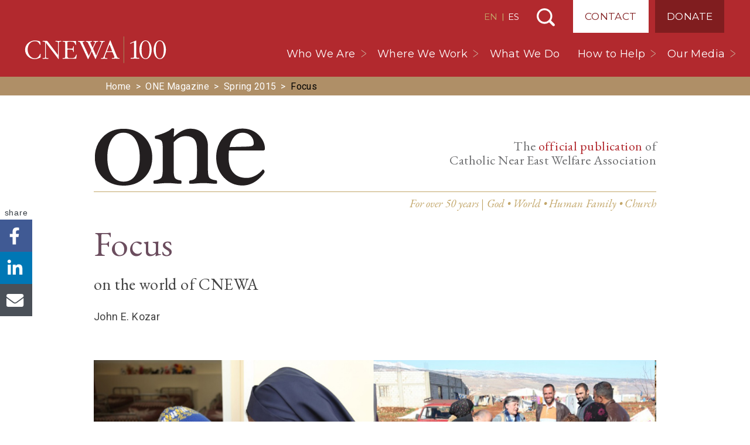

--- FILE ---
content_type: text/html; charset=utf-8
request_url: https://www.google.com/recaptcha/api2/anchor?ar=1&k=6LfV2vcUAAAAAA_vJunEtGGTu_kypHemmej1LZJr&co=aHR0cHM6Ly9jbmV3YS5vcmc6NDQz&hl=en&v=PoyoqOPhxBO7pBk68S4YbpHZ&size=invisible&anchor-ms=20000&execute-ms=30000&cb=4keixaous9u
body_size: 48617
content:
<!DOCTYPE HTML><html dir="ltr" lang="en"><head><meta http-equiv="Content-Type" content="text/html; charset=UTF-8">
<meta http-equiv="X-UA-Compatible" content="IE=edge">
<title>reCAPTCHA</title>
<style type="text/css">
/* cyrillic-ext */
@font-face {
  font-family: 'Roboto';
  font-style: normal;
  font-weight: 400;
  font-stretch: 100%;
  src: url(//fonts.gstatic.com/s/roboto/v48/KFO7CnqEu92Fr1ME7kSn66aGLdTylUAMa3GUBHMdazTgWw.woff2) format('woff2');
  unicode-range: U+0460-052F, U+1C80-1C8A, U+20B4, U+2DE0-2DFF, U+A640-A69F, U+FE2E-FE2F;
}
/* cyrillic */
@font-face {
  font-family: 'Roboto';
  font-style: normal;
  font-weight: 400;
  font-stretch: 100%;
  src: url(//fonts.gstatic.com/s/roboto/v48/KFO7CnqEu92Fr1ME7kSn66aGLdTylUAMa3iUBHMdazTgWw.woff2) format('woff2');
  unicode-range: U+0301, U+0400-045F, U+0490-0491, U+04B0-04B1, U+2116;
}
/* greek-ext */
@font-face {
  font-family: 'Roboto';
  font-style: normal;
  font-weight: 400;
  font-stretch: 100%;
  src: url(//fonts.gstatic.com/s/roboto/v48/KFO7CnqEu92Fr1ME7kSn66aGLdTylUAMa3CUBHMdazTgWw.woff2) format('woff2');
  unicode-range: U+1F00-1FFF;
}
/* greek */
@font-face {
  font-family: 'Roboto';
  font-style: normal;
  font-weight: 400;
  font-stretch: 100%;
  src: url(//fonts.gstatic.com/s/roboto/v48/KFO7CnqEu92Fr1ME7kSn66aGLdTylUAMa3-UBHMdazTgWw.woff2) format('woff2');
  unicode-range: U+0370-0377, U+037A-037F, U+0384-038A, U+038C, U+038E-03A1, U+03A3-03FF;
}
/* math */
@font-face {
  font-family: 'Roboto';
  font-style: normal;
  font-weight: 400;
  font-stretch: 100%;
  src: url(//fonts.gstatic.com/s/roboto/v48/KFO7CnqEu92Fr1ME7kSn66aGLdTylUAMawCUBHMdazTgWw.woff2) format('woff2');
  unicode-range: U+0302-0303, U+0305, U+0307-0308, U+0310, U+0312, U+0315, U+031A, U+0326-0327, U+032C, U+032F-0330, U+0332-0333, U+0338, U+033A, U+0346, U+034D, U+0391-03A1, U+03A3-03A9, U+03B1-03C9, U+03D1, U+03D5-03D6, U+03F0-03F1, U+03F4-03F5, U+2016-2017, U+2034-2038, U+203C, U+2040, U+2043, U+2047, U+2050, U+2057, U+205F, U+2070-2071, U+2074-208E, U+2090-209C, U+20D0-20DC, U+20E1, U+20E5-20EF, U+2100-2112, U+2114-2115, U+2117-2121, U+2123-214F, U+2190, U+2192, U+2194-21AE, U+21B0-21E5, U+21F1-21F2, U+21F4-2211, U+2213-2214, U+2216-22FF, U+2308-230B, U+2310, U+2319, U+231C-2321, U+2336-237A, U+237C, U+2395, U+239B-23B7, U+23D0, U+23DC-23E1, U+2474-2475, U+25AF, U+25B3, U+25B7, U+25BD, U+25C1, U+25CA, U+25CC, U+25FB, U+266D-266F, U+27C0-27FF, U+2900-2AFF, U+2B0E-2B11, U+2B30-2B4C, U+2BFE, U+3030, U+FF5B, U+FF5D, U+1D400-1D7FF, U+1EE00-1EEFF;
}
/* symbols */
@font-face {
  font-family: 'Roboto';
  font-style: normal;
  font-weight: 400;
  font-stretch: 100%;
  src: url(//fonts.gstatic.com/s/roboto/v48/KFO7CnqEu92Fr1ME7kSn66aGLdTylUAMaxKUBHMdazTgWw.woff2) format('woff2');
  unicode-range: U+0001-000C, U+000E-001F, U+007F-009F, U+20DD-20E0, U+20E2-20E4, U+2150-218F, U+2190, U+2192, U+2194-2199, U+21AF, U+21E6-21F0, U+21F3, U+2218-2219, U+2299, U+22C4-22C6, U+2300-243F, U+2440-244A, U+2460-24FF, U+25A0-27BF, U+2800-28FF, U+2921-2922, U+2981, U+29BF, U+29EB, U+2B00-2BFF, U+4DC0-4DFF, U+FFF9-FFFB, U+10140-1018E, U+10190-1019C, U+101A0, U+101D0-101FD, U+102E0-102FB, U+10E60-10E7E, U+1D2C0-1D2D3, U+1D2E0-1D37F, U+1F000-1F0FF, U+1F100-1F1AD, U+1F1E6-1F1FF, U+1F30D-1F30F, U+1F315, U+1F31C, U+1F31E, U+1F320-1F32C, U+1F336, U+1F378, U+1F37D, U+1F382, U+1F393-1F39F, U+1F3A7-1F3A8, U+1F3AC-1F3AF, U+1F3C2, U+1F3C4-1F3C6, U+1F3CA-1F3CE, U+1F3D4-1F3E0, U+1F3ED, U+1F3F1-1F3F3, U+1F3F5-1F3F7, U+1F408, U+1F415, U+1F41F, U+1F426, U+1F43F, U+1F441-1F442, U+1F444, U+1F446-1F449, U+1F44C-1F44E, U+1F453, U+1F46A, U+1F47D, U+1F4A3, U+1F4B0, U+1F4B3, U+1F4B9, U+1F4BB, U+1F4BF, U+1F4C8-1F4CB, U+1F4D6, U+1F4DA, U+1F4DF, U+1F4E3-1F4E6, U+1F4EA-1F4ED, U+1F4F7, U+1F4F9-1F4FB, U+1F4FD-1F4FE, U+1F503, U+1F507-1F50B, U+1F50D, U+1F512-1F513, U+1F53E-1F54A, U+1F54F-1F5FA, U+1F610, U+1F650-1F67F, U+1F687, U+1F68D, U+1F691, U+1F694, U+1F698, U+1F6AD, U+1F6B2, U+1F6B9-1F6BA, U+1F6BC, U+1F6C6-1F6CF, U+1F6D3-1F6D7, U+1F6E0-1F6EA, U+1F6F0-1F6F3, U+1F6F7-1F6FC, U+1F700-1F7FF, U+1F800-1F80B, U+1F810-1F847, U+1F850-1F859, U+1F860-1F887, U+1F890-1F8AD, U+1F8B0-1F8BB, U+1F8C0-1F8C1, U+1F900-1F90B, U+1F93B, U+1F946, U+1F984, U+1F996, U+1F9E9, U+1FA00-1FA6F, U+1FA70-1FA7C, U+1FA80-1FA89, U+1FA8F-1FAC6, U+1FACE-1FADC, U+1FADF-1FAE9, U+1FAF0-1FAF8, U+1FB00-1FBFF;
}
/* vietnamese */
@font-face {
  font-family: 'Roboto';
  font-style: normal;
  font-weight: 400;
  font-stretch: 100%;
  src: url(//fonts.gstatic.com/s/roboto/v48/KFO7CnqEu92Fr1ME7kSn66aGLdTylUAMa3OUBHMdazTgWw.woff2) format('woff2');
  unicode-range: U+0102-0103, U+0110-0111, U+0128-0129, U+0168-0169, U+01A0-01A1, U+01AF-01B0, U+0300-0301, U+0303-0304, U+0308-0309, U+0323, U+0329, U+1EA0-1EF9, U+20AB;
}
/* latin-ext */
@font-face {
  font-family: 'Roboto';
  font-style: normal;
  font-weight: 400;
  font-stretch: 100%;
  src: url(//fonts.gstatic.com/s/roboto/v48/KFO7CnqEu92Fr1ME7kSn66aGLdTylUAMa3KUBHMdazTgWw.woff2) format('woff2');
  unicode-range: U+0100-02BA, U+02BD-02C5, U+02C7-02CC, U+02CE-02D7, U+02DD-02FF, U+0304, U+0308, U+0329, U+1D00-1DBF, U+1E00-1E9F, U+1EF2-1EFF, U+2020, U+20A0-20AB, U+20AD-20C0, U+2113, U+2C60-2C7F, U+A720-A7FF;
}
/* latin */
@font-face {
  font-family: 'Roboto';
  font-style: normal;
  font-weight: 400;
  font-stretch: 100%;
  src: url(//fonts.gstatic.com/s/roboto/v48/KFO7CnqEu92Fr1ME7kSn66aGLdTylUAMa3yUBHMdazQ.woff2) format('woff2');
  unicode-range: U+0000-00FF, U+0131, U+0152-0153, U+02BB-02BC, U+02C6, U+02DA, U+02DC, U+0304, U+0308, U+0329, U+2000-206F, U+20AC, U+2122, U+2191, U+2193, U+2212, U+2215, U+FEFF, U+FFFD;
}
/* cyrillic-ext */
@font-face {
  font-family: 'Roboto';
  font-style: normal;
  font-weight: 500;
  font-stretch: 100%;
  src: url(//fonts.gstatic.com/s/roboto/v48/KFO7CnqEu92Fr1ME7kSn66aGLdTylUAMa3GUBHMdazTgWw.woff2) format('woff2');
  unicode-range: U+0460-052F, U+1C80-1C8A, U+20B4, U+2DE0-2DFF, U+A640-A69F, U+FE2E-FE2F;
}
/* cyrillic */
@font-face {
  font-family: 'Roboto';
  font-style: normal;
  font-weight: 500;
  font-stretch: 100%;
  src: url(//fonts.gstatic.com/s/roboto/v48/KFO7CnqEu92Fr1ME7kSn66aGLdTylUAMa3iUBHMdazTgWw.woff2) format('woff2');
  unicode-range: U+0301, U+0400-045F, U+0490-0491, U+04B0-04B1, U+2116;
}
/* greek-ext */
@font-face {
  font-family: 'Roboto';
  font-style: normal;
  font-weight: 500;
  font-stretch: 100%;
  src: url(//fonts.gstatic.com/s/roboto/v48/KFO7CnqEu92Fr1ME7kSn66aGLdTylUAMa3CUBHMdazTgWw.woff2) format('woff2');
  unicode-range: U+1F00-1FFF;
}
/* greek */
@font-face {
  font-family: 'Roboto';
  font-style: normal;
  font-weight: 500;
  font-stretch: 100%;
  src: url(//fonts.gstatic.com/s/roboto/v48/KFO7CnqEu92Fr1ME7kSn66aGLdTylUAMa3-UBHMdazTgWw.woff2) format('woff2');
  unicode-range: U+0370-0377, U+037A-037F, U+0384-038A, U+038C, U+038E-03A1, U+03A3-03FF;
}
/* math */
@font-face {
  font-family: 'Roboto';
  font-style: normal;
  font-weight: 500;
  font-stretch: 100%;
  src: url(//fonts.gstatic.com/s/roboto/v48/KFO7CnqEu92Fr1ME7kSn66aGLdTylUAMawCUBHMdazTgWw.woff2) format('woff2');
  unicode-range: U+0302-0303, U+0305, U+0307-0308, U+0310, U+0312, U+0315, U+031A, U+0326-0327, U+032C, U+032F-0330, U+0332-0333, U+0338, U+033A, U+0346, U+034D, U+0391-03A1, U+03A3-03A9, U+03B1-03C9, U+03D1, U+03D5-03D6, U+03F0-03F1, U+03F4-03F5, U+2016-2017, U+2034-2038, U+203C, U+2040, U+2043, U+2047, U+2050, U+2057, U+205F, U+2070-2071, U+2074-208E, U+2090-209C, U+20D0-20DC, U+20E1, U+20E5-20EF, U+2100-2112, U+2114-2115, U+2117-2121, U+2123-214F, U+2190, U+2192, U+2194-21AE, U+21B0-21E5, U+21F1-21F2, U+21F4-2211, U+2213-2214, U+2216-22FF, U+2308-230B, U+2310, U+2319, U+231C-2321, U+2336-237A, U+237C, U+2395, U+239B-23B7, U+23D0, U+23DC-23E1, U+2474-2475, U+25AF, U+25B3, U+25B7, U+25BD, U+25C1, U+25CA, U+25CC, U+25FB, U+266D-266F, U+27C0-27FF, U+2900-2AFF, U+2B0E-2B11, U+2B30-2B4C, U+2BFE, U+3030, U+FF5B, U+FF5D, U+1D400-1D7FF, U+1EE00-1EEFF;
}
/* symbols */
@font-face {
  font-family: 'Roboto';
  font-style: normal;
  font-weight: 500;
  font-stretch: 100%;
  src: url(//fonts.gstatic.com/s/roboto/v48/KFO7CnqEu92Fr1ME7kSn66aGLdTylUAMaxKUBHMdazTgWw.woff2) format('woff2');
  unicode-range: U+0001-000C, U+000E-001F, U+007F-009F, U+20DD-20E0, U+20E2-20E4, U+2150-218F, U+2190, U+2192, U+2194-2199, U+21AF, U+21E6-21F0, U+21F3, U+2218-2219, U+2299, U+22C4-22C6, U+2300-243F, U+2440-244A, U+2460-24FF, U+25A0-27BF, U+2800-28FF, U+2921-2922, U+2981, U+29BF, U+29EB, U+2B00-2BFF, U+4DC0-4DFF, U+FFF9-FFFB, U+10140-1018E, U+10190-1019C, U+101A0, U+101D0-101FD, U+102E0-102FB, U+10E60-10E7E, U+1D2C0-1D2D3, U+1D2E0-1D37F, U+1F000-1F0FF, U+1F100-1F1AD, U+1F1E6-1F1FF, U+1F30D-1F30F, U+1F315, U+1F31C, U+1F31E, U+1F320-1F32C, U+1F336, U+1F378, U+1F37D, U+1F382, U+1F393-1F39F, U+1F3A7-1F3A8, U+1F3AC-1F3AF, U+1F3C2, U+1F3C4-1F3C6, U+1F3CA-1F3CE, U+1F3D4-1F3E0, U+1F3ED, U+1F3F1-1F3F3, U+1F3F5-1F3F7, U+1F408, U+1F415, U+1F41F, U+1F426, U+1F43F, U+1F441-1F442, U+1F444, U+1F446-1F449, U+1F44C-1F44E, U+1F453, U+1F46A, U+1F47D, U+1F4A3, U+1F4B0, U+1F4B3, U+1F4B9, U+1F4BB, U+1F4BF, U+1F4C8-1F4CB, U+1F4D6, U+1F4DA, U+1F4DF, U+1F4E3-1F4E6, U+1F4EA-1F4ED, U+1F4F7, U+1F4F9-1F4FB, U+1F4FD-1F4FE, U+1F503, U+1F507-1F50B, U+1F50D, U+1F512-1F513, U+1F53E-1F54A, U+1F54F-1F5FA, U+1F610, U+1F650-1F67F, U+1F687, U+1F68D, U+1F691, U+1F694, U+1F698, U+1F6AD, U+1F6B2, U+1F6B9-1F6BA, U+1F6BC, U+1F6C6-1F6CF, U+1F6D3-1F6D7, U+1F6E0-1F6EA, U+1F6F0-1F6F3, U+1F6F7-1F6FC, U+1F700-1F7FF, U+1F800-1F80B, U+1F810-1F847, U+1F850-1F859, U+1F860-1F887, U+1F890-1F8AD, U+1F8B0-1F8BB, U+1F8C0-1F8C1, U+1F900-1F90B, U+1F93B, U+1F946, U+1F984, U+1F996, U+1F9E9, U+1FA00-1FA6F, U+1FA70-1FA7C, U+1FA80-1FA89, U+1FA8F-1FAC6, U+1FACE-1FADC, U+1FADF-1FAE9, U+1FAF0-1FAF8, U+1FB00-1FBFF;
}
/* vietnamese */
@font-face {
  font-family: 'Roboto';
  font-style: normal;
  font-weight: 500;
  font-stretch: 100%;
  src: url(//fonts.gstatic.com/s/roboto/v48/KFO7CnqEu92Fr1ME7kSn66aGLdTylUAMa3OUBHMdazTgWw.woff2) format('woff2');
  unicode-range: U+0102-0103, U+0110-0111, U+0128-0129, U+0168-0169, U+01A0-01A1, U+01AF-01B0, U+0300-0301, U+0303-0304, U+0308-0309, U+0323, U+0329, U+1EA0-1EF9, U+20AB;
}
/* latin-ext */
@font-face {
  font-family: 'Roboto';
  font-style: normal;
  font-weight: 500;
  font-stretch: 100%;
  src: url(//fonts.gstatic.com/s/roboto/v48/KFO7CnqEu92Fr1ME7kSn66aGLdTylUAMa3KUBHMdazTgWw.woff2) format('woff2');
  unicode-range: U+0100-02BA, U+02BD-02C5, U+02C7-02CC, U+02CE-02D7, U+02DD-02FF, U+0304, U+0308, U+0329, U+1D00-1DBF, U+1E00-1E9F, U+1EF2-1EFF, U+2020, U+20A0-20AB, U+20AD-20C0, U+2113, U+2C60-2C7F, U+A720-A7FF;
}
/* latin */
@font-face {
  font-family: 'Roboto';
  font-style: normal;
  font-weight: 500;
  font-stretch: 100%;
  src: url(//fonts.gstatic.com/s/roboto/v48/KFO7CnqEu92Fr1ME7kSn66aGLdTylUAMa3yUBHMdazQ.woff2) format('woff2');
  unicode-range: U+0000-00FF, U+0131, U+0152-0153, U+02BB-02BC, U+02C6, U+02DA, U+02DC, U+0304, U+0308, U+0329, U+2000-206F, U+20AC, U+2122, U+2191, U+2193, U+2212, U+2215, U+FEFF, U+FFFD;
}
/* cyrillic-ext */
@font-face {
  font-family: 'Roboto';
  font-style: normal;
  font-weight: 900;
  font-stretch: 100%;
  src: url(//fonts.gstatic.com/s/roboto/v48/KFO7CnqEu92Fr1ME7kSn66aGLdTylUAMa3GUBHMdazTgWw.woff2) format('woff2');
  unicode-range: U+0460-052F, U+1C80-1C8A, U+20B4, U+2DE0-2DFF, U+A640-A69F, U+FE2E-FE2F;
}
/* cyrillic */
@font-face {
  font-family: 'Roboto';
  font-style: normal;
  font-weight: 900;
  font-stretch: 100%;
  src: url(//fonts.gstatic.com/s/roboto/v48/KFO7CnqEu92Fr1ME7kSn66aGLdTylUAMa3iUBHMdazTgWw.woff2) format('woff2');
  unicode-range: U+0301, U+0400-045F, U+0490-0491, U+04B0-04B1, U+2116;
}
/* greek-ext */
@font-face {
  font-family: 'Roboto';
  font-style: normal;
  font-weight: 900;
  font-stretch: 100%;
  src: url(//fonts.gstatic.com/s/roboto/v48/KFO7CnqEu92Fr1ME7kSn66aGLdTylUAMa3CUBHMdazTgWw.woff2) format('woff2');
  unicode-range: U+1F00-1FFF;
}
/* greek */
@font-face {
  font-family: 'Roboto';
  font-style: normal;
  font-weight: 900;
  font-stretch: 100%;
  src: url(//fonts.gstatic.com/s/roboto/v48/KFO7CnqEu92Fr1ME7kSn66aGLdTylUAMa3-UBHMdazTgWw.woff2) format('woff2');
  unicode-range: U+0370-0377, U+037A-037F, U+0384-038A, U+038C, U+038E-03A1, U+03A3-03FF;
}
/* math */
@font-face {
  font-family: 'Roboto';
  font-style: normal;
  font-weight: 900;
  font-stretch: 100%;
  src: url(//fonts.gstatic.com/s/roboto/v48/KFO7CnqEu92Fr1ME7kSn66aGLdTylUAMawCUBHMdazTgWw.woff2) format('woff2');
  unicode-range: U+0302-0303, U+0305, U+0307-0308, U+0310, U+0312, U+0315, U+031A, U+0326-0327, U+032C, U+032F-0330, U+0332-0333, U+0338, U+033A, U+0346, U+034D, U+0391-03A1, U+03A3-03A9, U+03B1-03C9, U+03D1, U+03D5-03D6, U+03F0-03F1, U+03F4-03F5, U+2016-2017, U+2034-2038, U+203C, U+2040, U+2043, U+2047, U+2050, U+2057, U+205F, U+2070-2071, U+2074-208E, U+2090-209C, U+20D0-20DC, U+20E1, U+20E5-20EF, U+2100-2112, U+2114-2115, U+2117-2121, U+2123-214F, U+2190, U+2192, U+2194-21AE, U+21B0-21E5, U+21F1-21F2, U+21F4-2211, U+2213-2214, U+2216-22FF, U+2308-230B, U+2310, U+2319, U+231C-2321, U+2336-237A, U+237C, U+2395, U+239B-23B7, U+23D0, U+23DC-23E1, U+2474-2475, U+25AF, U+25B3, U+25B7, U+25BD, U+25C1, U+25CA, U+25CC, U+25FB, U+266D-266F, U+27C0-27FF, U+2900-2AFF, U+2B0E-2B11, U+2B30-2B4C, U+2BFE, U+3030, U+FF5B, U+FF5D, U+1D400-1D7FF, U+1EE00-1EEFF;
}
/* symbols */
@font-face {
  font-family: 'Roboto';
  font-style: normal;
  font-weight: 900;
  font-stretch: 100%;
  src: url(//fonts.gstatic.com/s/roboto/v48/KFO7CnqEu92Fr1ME7kSn66aGLdTylUAMaxKUBHMdazTgWw.woff2) format('woff2');
  unicode-range: U+0001-000C, U+000E-001F, U+007F-009F, U+20DD-20E0, U+20E2-20E4, U+2150-218F, U+2190, U+2192, U+2194-2199, U+21AF, U+21E6-21F0, U+21F3, U+2218-2219, U+2299, U+22C4-22C6, U+2300-243F, U+2440-244A, U+2460-24FF, U+25A0-27BF, U+2800-28FF, U+2921-2922, U+2981, U+29BF, U+29EB, U+2B00-2BFF, U+4DC0-4DFF, U+FFF9-FFFB, U+10140-1018E, U+10190-1019C, U+101A0, U+101D0-101FD, U+102E0-102FB, U+10E60-10E7E, U+1D2C0-1D2D3, U+1D2E0-1D37F, U+1F000-1F0FF, U+1F100-1F1AD, U+1F1E6-1F1FF, U+1F30D-1F30F, U+1F315, U+1F31C, U+1F31E, U+1F320-1F32C, U+1F336, U+1F378, U+1F37D, U+1F382, U+1F393-1F39F, U+1F3A7-1F3A8, U+1F3AC-1F3AF, U+1F3C2, U+1F3C4-1F3C6, U+1F3CA-1F3CE, U+1F3D4-1F3E0, U+1F3ED, U+1F3F1-1F3F3, U+1F3F5-1F3F7, U+1F408, U+1F415, U+1F41F, U+1F426, U+1F43F, U+1F441-1F442, U+1F444, U+1F446-1F449, U+1F44C-1F44E, U+1F453, U+1F46A, U+1F47D, U+1F4A3, U+1F4B0, U+1F4B3, U+1F4B9, U+1F4BB, U+1F4BF, U+1F4C8-1F4CB, U+1F4D6, U+1F4DA, U+1F4DF, U+1F4E3-1F4E6, U+1F4EA-1F4ED, U+1F4F7, U+1F4F9-1F4FB, U+1F4FD-1F4FE, U+1F503, U+1F507-1F50B, U+1F50D, U+1F512-1F513, U+1F53E-1F54A, U+1F54F-1F5FA, U+1F610, U+1F650-1F67F, U+1F687, U+1F68D, U+1F691, U+1F694, U+1F698, U+1F6AD, U+1F6B2, U+1F6B9-1F6BA, U+1F6BC, U+1F6C6-1F6CF, U+1F6D3-1F6D7, U+1F6E0-1F6EA, U+1F6F0-1F6F3, U+1F6F7-1F6FC, U+1F700-1F7FF, U+1F800-1F80B, U+1F810-1F847, U+1F850-1F859, U+1F860-1F887, U+1F890-1F8AD, U+1F8B0-1F8BB, U+1F8C0-1F8C1, U+1F900-1F90B, U+1F93B, U+1F946, U+1F984, U+1F996, U+1F9E9, U+1FA00-1FA6F, U+1FA70-1FA7C, U+1FA80-1FA89, U+1FA8F-1FAC6, U+1FACE-1FADC, U+1FADF-1FAE9, U+1FAF0-1FAF8, U+1FB00-1FBFF;
}
/* vietnamese */
@font-face {
  font-family: 'Roboto';
  font-style: normal;
  font-weight: 900;
  font-stretch: 100%;
  src: url(//fonts.gstatic.com/s/roboto/v48/KFO7CnqEu92Fr1ME7kSn66aGLdTylUAMa3OUBHMdazTgWw.woff2) format('woff2');
  unicode-range: U+0102-0103, U+0110-0111, U+0128-0129, U+0168-0169, U+01A0-01A1, U+01AF-01B0, U+0300-0301, U+0303-0304, U+0308-0309, U+0323, U+0329, U+1EA0-1EF9, U+20AB;
}
/* latin-ext */
@font-face {
  font-family: 'Roboto';
  font-style: normal;
  font-weight: 900;
  font-stretch: 100%;
  src: url(//fonts.gstatic.com/s/roboto/v48/KFO7CnqEu92Fr1ME7kSn66aGLdTylUAMa3KUBHMdazTgWw.woff2) format('woff2');
  unicode-range: U+0100-02BA, U+02BD-02C5, U+02C7-02CC, U+02CE-02D7, U+02DD-02FF, U+0304, U+0308, U+0329, U+1D00-1DBF, U+1E00-1E9F, U+1EF2-1EFF, U+2020, U+20A0-20AB, U+20AD-20C0, U+2113, U+2C60-2C7F, U+A720-A7FF;
}
/* latin */
@font-face {
  font-family: 'Roboto';
  font-style: normal;
  font-weight: 900;
  font-stretch: 100%;
  src: url(//fonts.gstatic.com/s/roboto/v48/KFO7CnqEu92Fr1ME7kSn66aGLdTylUAMa3yUBHMdazQ.woff2) format('woff2');
  unicode-range: U+0000-00FF, U+0131, U+0152-0153, U+02BB-02BC, U+02C6, U+02DA, U+02DC, U+0304, U+0308, U+0329, U+2000-206F, U+20AC, U+2122, U+2191, U+2193, U+2212, U+2215, U+FEFF, U+FFFD;
}

</style>
<link rel="stylesheet" type="text/css" href="https://www.gstatic.com/recaptcha/releases/PoyoqOPhxBO7pBk68S4YbpHZ/styles__ltr.css">
<script nonce="LtzAMi-YNWLEUma8HpsJfQ" type="text/javascript">window['__recaptcha_api'] = 'https://www.google.com/recaptcha/api2/';</script>
<script type="text/javascript" src="https://www.gstatic.com/recaptcha/releases/PoyoqOPhxBO7pBk68S4YbpHZ/recaptcha__en.js" nonce="LtzAMi-YNWLEUma8HpsJfQ">
      
    </script></head>
<body><div id="rc-anchor-alert" class="rc-anchor-alert"></div>
<input type="hidden" id="recaptcha-token" value="[base64]">
<script type="text/javascript" nonce="LtzAMi-YNWLEUma8HpsJfQ">
      recaptcha.anchor.Main.init("[\x22ainput\x22,[\x22bgdata\x22,\x22\x22,\[base64]/[base64]/[base64]/bmV3IHJbeF0oY1swXSk6RT09Mj9uZXcgclt4XShjWzBdLGNbMV0pOkU9PTM/bmV3IHJbeF0oY1swXSxjWzFdLGNbMl0pOkU9PTQ/[base64]/[base64]/[base64]/[base64]/[base64]/[base64]/[base64]/[base64]\x22,\[base64]\x22,\x22w4Jvw7HCgcOww5rCm3hkYRjDrMO4THxHS8KFw7c1LEXCisOPwrXChgVFw5UifUkuwowew7LCrMK0wq8OwrvCq8O3wrxPwqQiw6JhPV/DpB5ZIBFgw4w/VE1gHMK7wpzDkBB5W2UnwqLDvMKRNw8cDkYJwpHDn8Kdw6bCkMOKwrAGw5rDpcOZwptcaMKYw5HDr8KbwrbCgHJ9w5jClMKPRcO/M8Kgw4rDpcORTcOTbDw9VgrDoSAVw7IqwrrDk03DqArCjcOKw5TDghfDscOcfD/Dqht6wq4/O8OzDkTDqGLCgGtHKsOcFDbCigFww4DCuAcKw5HChSXDoVtdwrhBfhAdwoEUwq5QWCDDiEV5dcO+w4EVwr/Dm8KuHMOyU8Kfw5rDmsO+dnBmw5vDjcK0w4Nhw6DCs3PCvsOmw4lKwqFWw4/DosOpw7MmQhDCnDgrwoQbw67DucO8wr0KNktgwpRhw4jDpxbCusOdw4Y6wqxEwpgYZcO1wo/[base64]/CisOFZT7CrzwFFcKDGULCp8O5w6QuMcKfw5FYE8KPF8KIw6jDtMKcwoTCssOxw7lWcMKIwpAsNSQCwqDCtMOXMjhdegV5wpUPwplsYcKGQcK4w49zEsKgwrM9w7JRwpbCskAGw6Vow6UFIXouwrzCsEREYMOhw7Jzw5QLw7V2U8OHw5jDv8K/w4A8SMOrM0PDsgPDs8ORwrfDuE/CqHTDs8KTw6TCjAHDui/DtD/DssKLwozClcOdAsKCw5M/[base64]/[base64]/Cpi0mPFPCszXCrMOzw4TCp2TDhl8aSwQOPMKiwp9cw5vDuMKdwpnCplnCnSIiwq40SsKWwpDDh8KHw67CjBw7woVVKcK6woHCocOLTi8Xwq4kN8OUVMK7w6goRBLDn0w5wqTCkMOCX3MVVknCgMKWLcO/[base64]/CnsKGb8OZMQ0Wwo4xE8KifnowwoQdWwAawqY8w4FNL8KhKsOUwpltdF3Du3jCpQBJwrjDpcKCwrtkR8OTw73DigrDmTvCoFN/LMKHw5LCjDvClcOEC8KpGcK/w5kAwopkC1l1M3jDgcO7PxHDjcOewpvCrMORFnMvccK7w7EtwpjCmGt/XCtmwpYQw7UgCW92dsOVw4RHdVbCt2zCtA8wwovDv8OUw687w6fDrDRkw7zDvsKtXMO4OHEbeXIRw57DnjnDunlNfR7DmcOlYcKtw5QHw6liFcKJwpbDnyTDiTlFw6IEWsOwccKQw6/CnlRpwod1VRvDt8KWw5jDo0PDrsOZwq5/w70yPnXCskEKX3fCinvCksKAJcO6CcKlwrDCjMOQwqNaC8OswpJ2YWLDm8KIEyXCmRV9BnvDjsOzw6nDpMO/wqhUwqbCnMK/[base64]/CpTLChyHDuMOgF8K5wpvDg3vDssOLw6PDoWxXD8KbKMK9w4/Dv2HDl8KpOsK5w7nCj8OmJEtXw4/CgSbDoknDqTVkAMKmT3tgGcKJw5HCvMOiQWjCpQ7DtgbCrcKjw5tcw4okOcKGw5zDisO9w4kJwpFvDMOrKRxnwqwee0jDn8OdXcOkw4PCiXMIGyPDhSTDtcKYw7DCrsOWw6vDlDg/[base64]/[base64]/[base64]/CoMO2KT/Do8KpHldzZsO5wqLDrMKIw47DmzLCjcOPAWnCqsKaw6EtwqfCnzPCnsKaLcOmw5MJAXY+wqnCvBZUQ0XDl0YZQAdUw4Irw6nDg8O3w7AXVh8TNGYowrTCnmXDqjlpLcKVHTrDtMOWbxbDlDzDrcKaZx15ecKjw5HDg0ptw47Cs8O7TcOiw7/Cm8Ojw5VGw5XDs8KKaivCmmZ5wqjCoMOrw4UZZRLDi8KHSsKjwqMzK8O+w53CscOEw57CocOvIsOlwqPCmcKYdC9EUhASY2lMw7FmUTRBWWQiP8KWC8OsfGzDl8O5BzEEw5/DhULCjsOtBcKeP8OjwpLDqkcnfnNow6haRcKIw5dGXsOEw5fDvhPCqBA7wqvDtmp+wqxzOF4fw7vCpcKqbH/Dj8OaSsO4Q8KeLsOZw7PDlifDtsKDWsK9MRvDtH/Cp8Okw4HDtAZgDcKLwp19Gi1WVVXDrXUvRsOmw6pywoBYel7CrT/CtEIGw4pAw7vDp8KQwqfDucOifToGwrVEJMKWaQszKT3Dk3wbbg1LwqMzfGd5WVJnOVZSHG8Ww7YEOlrCtcK/DsOqwr/[base64]/HcOvKsKHwr0jw659wqnChjbClCA5wrPCulNrwrfCtyjDrcOOEcOlflFEFcO4Bj1cw5zCmcO+w7wGGsKBUG7CtBPDnjfCgsK/UQxeXcO9w5DCtC/ClcOTworDk01jUWvCjsOWw6HCt8O9wpzCgDdiwo3DscOTwq1Vw6cPw7EOX3cGw53CisKsKgPDv8OSBSzDtWjDp8OBFExlwqgUwrR+wpRGw43DgVgrw7oZcsOBw6YEw6DDjiVBHsOewpbDh8K/PsKwe1dRfVoxSQLCqcOYUcOxFcOUw70OasO3AcOmSsKEV8Kjw5bCvEnDoxBxFlnCrcOFYSjDrsK2w5HCmsKBBDHCmsO3cTd5WV/DuHFHwqjClsK1a8OdQ8KFw4jDgTvCrURww4zDpcKRAjrDvVokBEbCnF9JLAFQTVTCl3NqwrI7wqsjfydwwqNuMMKYX8KoDcOTwpfChcKzwr3CuU7CvBhXw5lpw4gmLCTCulLChGgvNMOkw6ZxUFfCsMKLV8K1JsKVYcKVFsOlw7TDsG/CtQ7DjWxuEsKXaMOaPMOfw4pzBUd1w7V8WjxTWcKuTxgoBcKqUEAnw7DCrx8mARVrIMONw4ZAZk/[base64]/Dt8KTX0MywpnCkTNDw5rCil9MWk3DsMOTwr0UwpvClsO2wpshw5EdAcOIw6vCm2nCmMOaworClsOww79rw4gPHzPDg0pFwrAxwop1LT7DhB01O8KoQjYmCCPCgMKUw6bCsn/[base64]/CqAXDmcKoOEpXZiERfUTDrsOCCDDDhxjDmnYaeMKtw6XCo8KpWwN0wrFMw73CgR1nWnbCvgwowq1QwptcXXcRN8OqwqnChcKbwr95w6HCr8KqBybCs8ONwp5IwrzCs1DCgcKFOhjChMKtw5N7w6ERw4/[base64]/[base64]/ChC/DmBk7LcOQWMO7T8OSw5XCqcOBdTnCpHRZGQXDpcOwE8KhOWwrfsO0FXrDvsOyIsK4wpzCgsOtEcKGw4DDq0rDnzfCumfCmcOXw4XDtMKYImUwJXdAPyPCncOdw6vCn8Kiwp7DmcOtccKMEQZMAkI0wo0HVMOFIkLCt8Kfwp8Iw7fCmkI/wrLCp8Kuw4vCuyXDjsOFw6LDr8OswqRAwqJKDcKqwpDDuMK4AcOhEsKwwpfCusO/HVvDvG/DrhjCmcKWw74mKBliP8Kyw78sCMKZw6/ChcOaOm/DiMOdecKSwpTDssOCEcKQCTlfVQLCiMK0SsKDZB9Ow73DlnoBFMOySxNEw43DlsOxEUPCmMKvw7JHP8K7QMOCwqRrw4hBTcODwpYdEwxkVR9+SGPCjMOqIsOaKhnDlsO9IsKlRnlewq/CiMOVGsO5Yg/CqMKfw7A0UsOkw55bwp0BSSJFDcOMNhrCixzCsMO1A8ORGHTCucOYwok+wptswrbCqsOZwp/Dli0fw6tzw7I7LMKnG8OcByRXB8KIw4/Dnj1fWVTDn8OGSWpFHsKSeSUXwowFZFLDpMOUDcKFBHrCv3rCkA04O8O3w4BbXywhA3DDhMOUDHfCvsO2wrZmKcK5woTDr8O4ZcOxTMKWwqfCkcKdwrbDpxh/w4LCl8KRH8KwBMKzVcKce3nCjGrDt8O/P8OkNAMowplPwrzCu0jDlGE3JMK3Ck7CrVENwoYuEW7DiwzCh3PCjU3DmMOBw5zDhcOMwpLCii3DljfDrMOjwqpWHsK9w4A7w4PCpVQPwqBRC2bDugLCncKSwpYrDUXCiyrDnsK/EUrDuwooLUAAwooHCsOGw47Co8OkacKXHjsGbggjw4Zdw7nCoMOALHNCZsKbw745w4RYZksFFnPDqcKIWQMLcjvDgcOsw7HDllTCp8OmdDVtPCTDrcOVKgbCv8OYw5LDsFnDsH8Qe8O1wpUxw6/CuDsuwqnCmk1BdcK5w58kw60aw50mEsOAZcOfCcKyVcK6woYswoQBw7cDXsO9bsOGCcOQw4HClMOzwp7DsAZOw6TDs0UwW8OvWcOEWMKPV8OjGDV3fsO2w4/DjsOTwr7CkcKGU1VIcsKtUnNOwqbDlcKhwrbCicK9KsOSGitgVi4DLGRAccOvUsKxwqXCnMKXw6Iqw6jCrcOvw7ElfMO2RsOKa8Ofw7R/w4PCosOIwpfDgsODwr0LH2fChErCiMO9cnjCpMKiw7DDrDjDvWTCk8Klwp9bGMOqdsOdw5fDmHXDqBhhwrLDmMKQSsOTw53Dm8Ofw55gPcKuw7bDgMOmdMO1wphjesOTewLDg8Kvw4bCoCEAw5XDrcKRQGfDlmPDlcK1w65Gw70kHMKhw5NIesOUXkrCucO8Ki/[base64]/d8KvPFMxw4x3wotJw4swwrULw7rCtC/DjcOSKMKKw5sew4vCssKQQsKMw6PDsQ19Ti7DjAHCgsKVKcOxEsO/fBkWw5Ybw4fCkVUkwqfCo3pbR8KhTU3CtsOrdcOhZWBqT8Otw7Erw5UWw5XDoBrDuyNow4E2bH/[base64]/wrLCtnDDt8KhVMOqI8KGwpTCtMKew5vClMKjwovCicKVwpFmUQwdwpbDp03CowxlQsKgX8KHwrXCucOHw60ywrDCkcKtwoQHQAkJDzR8wp5Rw5zDvsOpf8KXG1XDjsK4w53DmcOtGsOXZ8OFIsKAcsKsXifDvgnDoSPDsFPCgcOJH0/DkA/CiMO+w4QowqvCigZSwqrCs8OBI8KmPWxZeg4hw4ZTEMKwwr/ClSZbK8KQw4Mrw7B+TnnCtV8cbXI8Q2jCrkdaRgPDmzXDhF1Cw4bCj2J+w5XCqcKPU2YVwpzCosKpw4dyw6hkw4l1XsOlwoDCmyzDhXzDvH9ew7PDnmPDjMKowpMVwqECGsK/[base64]/[base64]/[base64]/TzIkE8OFwp/[base64]/[base64]/Ci2TCuUDDjcOOGHfDlgfCr1drw4owRDPDrsKrwpZoMMOjw7zDiFTCpk/[base64]/CmcKLwoQSw47CiDTDq8K/wrnCt8O4wqTCncOAcsK3d8OsdXJ3woQMw5UpE0HCkA/CtUPCrsK6w4EUesKtXGBEw5ISL8OjQysuw6TDmsKYw4XClsK6w6Uhe8O7wofDsw7DocO7fsOQbD/DpsORLArCi8KIwrpDwovClMKMwqwfOGPCosK4Q2I+w7TCkiR6w6jDqwFjKHkFw5tzwr8Xc8OcACrCt2/DjsKkwo/CklEWw7HDqcK7wpvCj8OFIMKiQ1LCu8ONw4XCnsOHw4cXwrLCjT4xUE9xwoPDn8KXCjwQIMKPw4FDUWfCoMOyPlvCjGxKwr51wqdjw4BpPAs+w7/DhMKVYBnDlDEewqDCvhNcFMKyw7nCh8Orw6Bvw5wwfMOSKX/CnwLCkVRmHsOcwo8lw63ChnVqw4kwRcK3w6HCiMK2JBzDvGl0wp/Cm21Owoo0NwLDmHvCuMKMw4DDgGbCjDrCllBcZMOhwqfDj8K5wqrChiUBw4jDgMO+SjfCrcOUw6DCgcOadjBWwq7CvlFTD202woHDscOqwq/[base64]/Dm8O4YcOdw6/CpMK2wpTCsMO2wqYsTm0pJAYJe30PTcO7worDgyHDhkkYwpd/w5XCncKTw5AWw4XCncKkWypKw6Uhb8K/XgHDnMOHKsOobCtBwqvDgwDCqcO9VVkUDMO4wp7DihoswoPDucO8wp4Mw6jCvCN8F8KpasOUHGjCl8KafVAbwq0Je8OrI2HDp1NYwpYRwo0HwqR2RTrCsBrCkV/DpD/DlkHDg8OMAQkqdh0ew6HDtyISw5TCm8Kdw5QCwoTDnMONVWgkw6ZFwpVRXsKPBFzCqEfDsMKZSlVROW7DkMKlWAzCrHIBw6cJw6EXBDcrGU7Ct8O6TXHCisOmQcOuZ8KmwqAIcMOdWXZMw6fDl1zDqFkOw5MZZixow5cwwp/[base64]/wqbCqn8LIsOKwrF8WMOjDsKewovDlWgiw4rClcKrwo5rw5g2VcOQw47CmgvCmMK1wqXDlcORAMKxUyfDjBDCgDPDkMKKwp7CrMOmw4RJwqY4w47DnmbCgcOdwqfCrWvDpMKZBU4KwpoWwphgVsKvw6dLcsKSw7PDtCTDjX/DuzYgw71SwrvDiy/DuMKPWsOvwq/Cq8Kow6ooNhTDrBFcwplXwqddwoE2w6txIsKiOBvCrsOUw4TCscKqeGVCwrhNah50w63DmFbCsnsJQMOxTnPDv3vDgcK6w4HDqC4jw7LCucKvw583esKlwqnDiE/CnxTDtENiwqbDrjDCgXlOXsO8PsKMw4jDonzDsWXDmsK/wrF+wp1eBcOhw68Dw7U4b8KiwocOEsOWaUJ/O8ODBcO5dRFAw6M7wpPCj8OKw6tOwprCpRnDqy0IQTfCkzPDvMOgw644wq/CjCTCtB02wp7Ct8Ktw5PCsxI/[base64]/[base64]/[base64]/[base64]/wrtzWhxTMcKtJWtCw4tTfsOWwpDCvcKSDcK9w4zDqMKxwpnChR5Aw5Rrw5wrwprCpcK+YG7CnQnCocOzOhgswp1BwrFQDsK9RTkwwrTCpMOmw4lNcCQ+UsO3VsKuYcKfazo2w5l7w7pdWsK7esO6OMKXfMOYw6Fzw7fChMKGw5fCmls/[base64]/CncKowpXCtxjDqcOYTDXCn8KxwpPDtRkew4R5w650bsK0woBQwoDCl1kHRSocwofDpn/DoWQOwqxzw7vCsMKQVsKVwqEQw6lYfMOuw79Uwo82w4DDvQrCksKAw4doFid3w4tiBw/Dr2DDjkl7dgF7w5YXACpywp0iPMOQYcKKwqXDmlDDssKUwoXDmMOJwqR4X3DCo05Gw7RdG8KFw5jCs2AiWG3CucKnZMO1CQs0wp/CoGrCukVuw71Dw5jCtcOCSDtVNE1JN8OUB8O5QMKfw5zCnMOiwpcbwoIkXVLCiMOjKi4ewo3DqcKNEhwoS8K1FXLCulAHwooDdsO9w5QUwrVtYScyViBhw7ErAMKDw7DDmC8NdTfCkMK+ax7CucOuw6RdBBMrMn/DlijCisOJw4HDlcKgF8OowoYuw5/CisORAcOJa8OgJWx1w5N2E8OdwpZBw57Ck1nCnMKrOsKfwpvCqzvDoljChsOcQHZ4w6EXKBLDqVvDpyXDusKUIDQwwq7DjE/DrsOAw6XDosOKJXoSL8OMwpfCgCHCscKmCGQcw5AkwofDl3fCqhltKMO9w7rCpMOLOVjDt8KwaRvDiMOPYwjCp8ONR3jCk09qNcK/[base64]/CsMKQw7sMB8Kfw7txP8Oxwo8yAQsqwo1Kw77CjsO6KsOlwpDDqcO+w6PClcOIWEA3JBbCjDpYOMO4wrTDsx/Dig/[base64]/DkMO3w7Q2CCBxSsOCWEDDkMKIDMKXw5EIw6I1w7t4Z1wFwoLCj8OBwqTDt1suw4Few4N7w70NwpTCskfCkjfDvcKXRATCg8OWI0XCs8KrAXjDhMOKKlFxeH9owprDlyswwrI/w6dIw5Asw5RqVXTCgU4NTsOYw4HDscKSQsKrfU3Dj08UwqQmwojCtcKrdWdVw7rDuMKeB3fDt8KPw6DCm0TDq8KLw4IRM8OOwpJkJyLDsMKfwprDlCPCjSvDkMONBmDCjcOCA2PDo8Kzw4ANwp/[base64]/dsOXwpXDjk3DjXx6XcOGRAt0w5fDimoMw4UeQsKuwoLCmcOAecObw6TCl0LDik9Qw701wrPDisO1woM+HMKHw57DvsK0w4kQAMKJSMKpcAbCriTDtMKGw7xxEcOVMcKswrUnMMK1w7bCh0Aiw4PDkCfDjykzOARfwrIFasOhw7/[base64]/[base64]/w5ATWMOiw6zDtRtywqPCl8OWHSJGwqgYTcKoDcKawoF0Bk3DskBZVsOvHCbCrsKDIsK/[base64]/DskQSHcKSwrt1WB7CrsOzG8OHYWfCo1laURxVOsOBWcKuw79bD8OQw4rCvTQ/wpzCq8Ojw5XDtMK7wpLClMKhbcKffcOZw6hxX8Kxw6UIHMO/w5/CkcKUY8O/wqM1D8KQwptDwrTCi8K+C8OnIHvDjRwhTsKAw5kJwrxMwqx9w6dIw7jCmgADBcKZIsODw5o+wrrDu8O9NMK+UzDDicKzw5rCtcKpwoEYd8KNw5TDpk8iJcOcw60+eHcXQsOmwpxkLTxQwocowqxlwr3DssKKw7g0w6R9w4/DhxcMTsOmw4vCs8KSwoHDtFXChMOyFRUhwoQPEsKGwrJJalfCgkXDoVUCwr3DsCfDu2LCqMKBWMKJwolcwq7CvkzCsH/[base64]/DiQrDgx81EgvCrEYXd3PDhyfCkE/Dlx7DnMKGw5k1w6HCksOGwqwpw7o5diQgwoQFIsOuTMOKMcKawqksw64Xw7LCuU/DqsOubMOww7fDv8Ozw5dkWEDCoSXCvcOawqTDuSsxbyAKwqlXU8Kxw7pqCMKjwqxLwrB3cMOTLVVZwpTDt8OEdMO9w68UeB3CnyPChh/CoUIEVQvCsEnDhMORMVcHw5BDwobChkVAYjgea8KfEyHCvcO/bcOaw5NyRsOzw6Qiw6LDiMOpw7IDw5xMwpcXYMKSw6IzKWbDoiJdwpE/w4rCm8KcGR4uX8OpJ3jDvzbCqFp/Dz0pwrhbwr3CgxrDjCLDl1ZRwpTCtyfDs0dawokhwo3ClQ3DsMKLwrMgIFZGOsKMwoDCtcOrw6fDiMOYw4PCjmE/f8Orw6VjwpLCscK0IW5/wqDDh0UwWsKqwrjCl8OLIsOywq4edsOYHMOxN3EZw5QuOsOew6LCqAfChMOGbwAtS2E5w7HCpUl0w7bDsRBzXsK6wrBnYMOgw6zDs3rDqMO1wqrDslxHKXbDp8KkLFjDpWxEYxvCn8KlwoXDvsK2wo/CjG7DgcKROE7DocKKw4sLwrbDmkZJwphdA8KOI8KOwqLDgcKzJV1Ow53DoiUuXT16WMK8w4p7Y8ODwrTCgFTDhh0sd8OMOy/CvsOvw4vCssKwwqnDrEtxUz0BfQ14HsK7w5ZZY33Dl8OCWcKGfR/DlxHCuR/Dk8O/w6rClzLDu8KEwqbCk8OgEMO5Z8OrNRPCjGM9ZcKdw43DicKOwrTDrMKUw6ZowqNsw7zCmsKUbsKvwrzCrGXCpcKAc3PDnMOhwr0aZF7Co8KnJMOEAcKAw53Dv8KGfRnCj27Cu8OFw716wpV1w7NXfgELER5UwrTCnQfDqilPYhNMw6ADfxAjPcO/E2RNw7QIVCdCwoJ1cMK5UsKuZB3Dqj/DlsKRw4HDil3Co8OPDhEOP0bCkcO9w57DssKoT8Orf8OQw7LCh1zDosKGKEjCvcKuI8OUwqTDgMOxeQLCsgfDllXDgcOadcOaZsOLW8OAwoUFTsOwwofCocOUQG3CsHUkwrfCvnoNwqtAw7nDjcKcw6orFcOMwrnChhTDgGfDmsKWDlZ8esO/w63DtcKeJzFIw4/[base64]/CrloPwoDDm8Oyw5TDvMK4wpTCrGQQFMOVI1B/w5DCt8KiwqXDo8KUwoPDt8KRwpBzw4REU8Osw7vCpC0qVm94wpU/acKDwpHCvMKewrBXwoLCr8OoTcKSwovClcOyYlTDo8OXwo8Sw5AOw4h6ZlIVwrBLH1w0KsKRWmzCqnR5GjopwozDmsOnWcOiQMOaw4Eow5Ncw6/CuMK8wrjCsMKPMi3DhFXDrBhHehfDpsOhwp4Rcx5bw77ChV95wonCg8K8L8OYwpsawo11wp9LwpRNwoPDrUjCsg/DtzrDiD/CnBdfPsOFN8KtcXjDriHDmxUhJMKfwobClMK5wrg3XMOgCcOhwp/CscKoAlvDtcOhwpQ7wpV+w7LCmcOHS0bCp8KICMO8w4zCtcKfwookwqd4JRDDncOeVVHChxvCjWoqKGhuYcOSw43CgEoNGGvDvMKeI8O/EsOpGBYeSngzIl/CrELClMK8w47CnsOMwr11w5/DigPDvQHCuDzCiMONw57CicOBwr8+wox9DhNqQ016w5vDnh3DnSvCgifCvcKFMyF+eQ5nwp0ZwrBVT8Odw5dzeXbCrcKJw4rDqMK+dcOAZcKmw43CisOqwovDgWzCoMKKw5DCicK7BThtwovCmcOzwqXDlClnw7DCgcKUw5DClis/[base64]/DvcKcHMKXw7/DoCUiw6FJEcKuw4N9fnYjwrHDr8KXXcKew5IaUH/CksOsUsOow7PChMOgwqh5MsO1w7DDo8KcQ8KSZC7DnMKuwrfClDTDtATCksO4w77CiMO7dsKHwovCqcOuL2PClH/CojPDg8Krw5xZwr3DnHc5w7BTw6kPVcK0w4/DtiPDscOWYMOCB2FQMMOIRg3Dg8ORSxhyKMKDDcKYw4xIwqLCihR4GsOewqkrcBrDr8K8wqnDp8K6wqVmwr/CtGoNaMKtw7tvexrDlMKKU8KKwqHCr8OOYsOJSsKWwq9IVGM1wpTDnAYjYsOYwonCqgobeMKzwpJowq8BBDQfwp9oMBcEwqZnwqAETUxtwr/Cv8Opwr1Ew7tyEgnCpcO/JiXCgcKSJ8Odwp7DmGgPW8KowpRBwoA0w5RBwrk+B1/DvjfDjcKkBMOGw7QTeMKswq3Cj8OZwqgowqEVEzUawoPDmMO3DDNPYBDCnsKiw4Y9w48UcX8cw77CrMOSwonDnWDDgcOqw5UHNMObYFpjNgVUw7fDqm/CoMOMX8OMwqpNw4Byw494VnHCqmxbG1B0UVHDgCvDt8O2woojwoHDjMOgecKSw4AEw6/Dk3/DrRjDlDV+XmM5FsO+MHd7wqrCsGJJM8OKwrFneUDDlV18w5A0w4RxNALDixwqw4DDqsKewp17N8Kzw4IsUB/DlTZ/IF5Ww6TCvMOlU1MSwo/DhcK2wpPCtsOwBMKww7rCm8Okw6Blw7bDgMKowposwpDCqMKyw7vDtA0aw7bCkEvCmcKsaXzDrSfCgU/Dkw9GKcOuGHPDjE11wppnwpxOwo/DsDkgwooGw7bCmMKvw6AcwqbDrMK5FhJNJ8KtK8OzNMKSwqPCs3/[base64]/[base64]/DksOZP8OtGCM0M8KuCWsDVsKZw7/[base64]/[base64]/YDVTw7hvJFjCn8OeNsOxwrDDkcKgw73DtgoDw6nCn8KLwoU7w6fCiTjCqMOawrrCjcKZwo8yBT/CskBKb8OGfMK6dMKRIsOcaMONw7J4CAXCqcKkUcOyfCs0PcKJw4pIwr7Ci8KSwqolw4zDlMOiw73DvAl0axJSURRpOzXCncO1w7nCrsK2RBFASjfCo8KdAkBPw7sTajNaw7QLeB10CsKmw4/CojMzXsKsSsORfcKAw7xww4HDgSlbw6vDqMOYYcKoPcKZLcO+wrQqfjrCgUnDkMK4HsO7awbDl2ENMy5jwpNzwrfDksK7wrhfZcKPw6tOw7fCgFVTwqvDonfCpcOfKCt9wotAFk5tw7rCkV3Dv8KAOsKfcy01csOKwoXChhnCrcKMB8KQw67Dqw/[base64]/ZVoVw63DncOidQ3DscKJw4BRw6HDqlIJwrZmbsKtwrXCsMKkO8OEHRPCnQdHf1TCgMKLA3jCg2TDpcKkwq3Dh8Osw703aifCkGHCpV4awqdfT8KHAsKLBVrCrsOiwroYwqRMTUnCoA/CrMO4Ji5oEV8GK0nDhcKCwoA7w6fCmMKTwppyFiYoEUAVeMKnV8OCw40qVsKKw6EQwrdLw7zCminDuhrDksO6dmMEw6XCgDNIw7LDtcKxw7Aew5ZxFsKkwqIKBMKyw7gfw4jDpsOBRcK2w6nDu8OMYsK3UcKkScODLSrCuCzDsyVow6/CiW5TBlvDvsKVAsK8wpZjwrBBK8OSwqXDvcOlQkfCkTgmw7XDmB/Dp3EowoJLw77ClnEgTAUkw4bDlkVOwr/[base64]/DuXgKLkbChsKowrtKw5cAw4fCg8K+wqfCm8KrR8ONVRp1w6ZFwrI/w7gAw7wGwoPDvzPCvFPCncOfw6liPRZFwqHCkMKYSsO9V10Rwq06FRkNUcOrJRcBZ8OKO8OEw6zDuMKTGEDCrMK5BytjVjx2w4PCn3LDoVXDuFAHeMKxVA/CokV5b8KNOsOqAcOHw4/DlMKbLEQnw4bCksOTw5slfxFZRHHCowRLw4bCmcKpR3TCp2thKEnDvU7Dr8OeOSw8BkrDvB1zwrYqwovCn8KHwr3Do37Dv8KyVcO4wqrCnUoJwonChEzDvGZpWnTDhShsw7AoWsOYwr4ow658w6sBw4oGw6FrSsKjw7oNw5vDtyAeKCjCkMKAdMO5LcOxwpQXJ8Krei/CuwYAwrnCiGjDgkVmw7Vow44jOTMrJhPDmm7DrMOsPMKZdRXDi8Kkw4thLzdJw5vCmMKNWD7Drl18w7jDvcKCwo/CgMKfV8KXcW9nXi5zwo4EwrBCw7Z1woTCgVzDvHHDmid9w43Dr1Ajw4hUfU1Bw5HCnjPDusK5KjN1A2jDk2HCncK1M0jCucOQw4BCNScSwoIiVMKmMsKOwo5VwrQ2ScOracKLwpdcwrjCsknCgcKDwpcqUsKow7tefWnCjnNEC8OgWMOFDsO/XsK2N3jDiijDnXrDsWHDpg7DhMK2w75VwrwLwoPDg8Klw7nCk35Jw4tUIMKdwoDDiMKZwpPCmFYdT8KcRMKWw5I0KQXChcKbw5UvBMOPcMOtJRbDr8O+w7A7M0ZjHCjCjn/Cu8KsZzLCp1BIw4TDlxrDgRnClMKsSGzCu3vCvcOdFEM6woV6w7o3ZsKWaXtFwrzCvybCsMOZEknCvA/[base64]/CnnDoiE/w6fCrcOmKsOww4Qcw7XDjx/DviDDnAPDllxEVsOdSBzDpyJuw43CnU89wqhqw6AMKVnDvMOTCcKRccKJWMKTRMK0bMOGQhcPLsOfCsKzamdkwqvCtyPCqi3DmjzCilPCgkZpw74mHsOUSHMnwqTDugw5DxnCpwI4w7XDjWvDlMOow5DCg3xQw5DCqThIwqHDusOUw5/CtcKgCzbCh8KwDGENw4MPw7JiwrTDsR/[base64]/DvhTCnGvDv8KYDQ3Cv8O9KxTDnizCh1UFf8O9w7TCsEbDg3wHA3jDim/DlMK4wp0yWUAyM8KSbsKZwq/DpcOSDRbCmQPDu8OdasOWwojDv8OEeEzDriPDhztOw7/[base64]/w4zDgsK9w5XDscKPecKFwoLDkMKCDMK4wpTDs8KDw6DDq3BIWEEjwpzDoRXCiiA/wrUDHh5iwoQkQMOMwrQUwq/DhsKqJcKjAEVIeXXCgMORMhh+VMKuwq4zK8ONw6PChl8TSMKJGsO7w6nDkFzDgsOow4dEAsKBw7zDuxR/wqbDrsOvwp8WUCcSVsOtdyjCvAomwp4MwrHCp2rCpifDocK6w6Urwq/DpEzCo8Kdw5PCun3DnMORQ8Ovw4EHeUnCrMK3YzsywqFJw5HCn8Kmw4/DvMO4LcKSw4dDMCzDtcKjUcKoesKuRsOqwqDCnSPCiMKww4HCmHpAHVwCw5xuRzjCgsK0B3hKG3Fqw4F1w5fCvcOZAjLCu8O0PmjDhsOpw4vCmXXDs8K1Z8KVWsOrwqFLw5R2w5rDuAnDoXPCs8K+w5FdclcvFcOaworDsWbDs8KRX2/DnVojw4bCm8OHwpEYwqjCqMOPw7/DqDjDlFIUC3rCkz0aDMKxfsO2w5ExY8K3ZsOsH0AKwrfCjMKhZA3CqcK8wrstf1/[base64]/[base64]/[base64]/[base64]/DocK3TU7CssK6wqjCt2DDnCfDnT4Bw5EmOMO0eMONwqnCphfDkMOxw6daHsKjwrTCssOPRT0NwprDknDCtcKqwqAtwrIZDMK+LMKgJcO8YSI4wq97EMKowp7Cj3XCrEJvwoHDs8KNHMOaw5oHRMKcaTozwpl9wqg5bMKyFMKxfMOmfG58wo/Cj8OsMhI3Y0tkOkt0UEXDiFATCsOecsO1wobDs8KBQBFtQMO6AiM7UMKaw6XDsT5JwoxUWRfCslMteXzDi8O0w4zDo8K+IzvCgXdaHBjCgljDpMKHJUvCpWITwpjCrsK/w6HDsT/Di2kvw6DCqMO5w7wKw7zCgMOfdMOFEsOcw4vCn8OaJy0wCGLCisOeOsKxwoQmCcKVC0rDk8OuHsO+ByzDqAzCtsOQw5zCgnfDnMK2JcKhw6LCjQVKET3ChnMjwonDksOaOcOqYcOKBcKWwr/CpHDClcO/w6TCgsOoPjBiw4/Cu8KRwrLDiTpzG8KxwrDCoQ9QwqPDu8KjwrnDpsOxwq7Ds8ODFsO1wozCjGnDj2LDnQI+w5RswpTDoWIIwoHDrsKvw6XDqQljTDRcLsOPVsO+ZcOyUMOUezNOwq0xw6Ngwq1rKgjDjkkWZcK/MMKTw48qwqrDuMKyOlPCuUsSw5oawpbCqHBTwoZBwrIbKhvDq1lmFUFRw5XDqMOsFMKuFFTDtMOfwrtGw4TDgMKbCsKnwqtgw5kXOnQ/wq5TMnDCpzPCtAvDhWrDjBXDhVcgw5TCuDrCssO9w4nCpjrCg8OycUJZw7lqw5MEwrHDh8O5cQZOw5gZwopHNMK4BMO3QcOLVHNnfsKbMDnDv8KTU8KmUAVDwp3DoMORw5nDscKANHkkw746Lj/DjBjCqsOeJ8KUwobDoxnDp8KWw5Ncw7c4wrJowoUVw57ChDokwp4IbmNhwqbCssO9w43DoMKSw4PCgMKmw6dEQUAIEsKNw7UwRnFYJGVjZlTDrcKGwqg1V8KXw5luScKWdxPClgLDm8O1wrnCvXoDw7vCmy10GcKLw7HDoVhnMcOEYW/DmsKDw7fDtcKbL8OQd8OrwpzClF7DiD9sFSPCscOjEsKIwo7DuxHDq8KkwqtOw4bChBHCpGHClcKsQsOTw5hrccOmw4PCkcOcw4BYw7XDvFLCkF12bAJuSVMkS8OzWkXDki7CucOGwovDgcONw4F2w43CszFywoRYwoPCn8K8MTFkKcKNeMO2esO/wofCiMOew7/[base64]/[base64]/NxwjIcOhVzbCgl0nGsOCYMOpw6jDrQrCrU7Do0cRw53CsXwEwqbCsgVRNgXDmsOfw5okw5FJYiDDi05lwpbCvFoPE27Du8Kfw73DoB1kS8K9w7M0w7HCmsKBwo/DlMOeEcKUwr08LMKtDsK2McOiZFYFwq/CgsK+M8K/ZBJGDcOrEjjDicOvwo4EViPDi2/Cuh7Cg8OMw4nDmhbCuh/CjcOJwqoiw7IDwqA/wqnCocKgwqrCuiRcw51FbFHDmMKywqZJf3obWGNmRk/DvsKXewI1KT1uR8OxMMOYDcKWezPCjMOiEyDDsMKVOcKzw5jDp0lnD2AXwoAIGsO/wrLCuSI5F8KldTbDu8OKwqYHw4U7LMO8PhzDoUbDkiEzwr4+w5rDv8Kyw7vCsFQkDUpdT8OKIcOBK8Odw6XDgnkUwqLCh8ORQTsgJ8OIQMOIwr3DicO4PBLDocKzw7IFw7M9bTfDrMKwQwDCnWxKw6XCpcKubMK8w4rCnFtBw5/[base64]/CtcO1JcOXVXNhcMONdzvCv8KFw6/Do8OmMjHDucOPw5bDgsKSABcnwo/Ch1TDn0IPw5wtKMKDw7MZwpM7RMKOwq3CoQvCgyIZwoTCocKpHyvCj8OBw6UqAsKLND7CjWbDssOkw4bDsjvDmcKyfFDCnhrDlBNqasKTw6MXw58Lw5QswqNTw6ohbmYyXUVBL8O5w6nDssKjIHHDul/DlsOLw6Eiw6LCksKHM0LCp1xbIMOiO8OEWz3DkAp1DsOqLRbClmzDt1QMwq9qeHPDrCN/wqgBRSXDlHnDq8KTSiXDvk3Col/Dh8ObNXcPCTcKwqRVw5IEwrBnbQ5cw6TCqsK4w73DnGAkwrk/[base64]/w57Du3o4XSppwqvCsMOyPi9vI8OcN8O1w6XCsWrCo8OtNcO9wpRBw4HCqcOBw7/Dp1bDl1jDjMOCw53Cq2nCu2jDtsKcw4M7w65owq1RZhwHw7/Dk8KZw48vwpbDucOIRMKvwrlVH8OGw5RZPHLCkWZjw7tuw4E4w4gWwq7CosOrDmbCrn3CogPDtg3DicK0w5HCjMKJWMKLXsKfPkBowpxtw4HCqznDksOaOsKkw6dTw6/[base64]/Do8OCA8KNw5IIw5vCgsOawoDDksKzdcOEw6XCkT8YFMO/wqHCnsOwEAjDim8FAsOeAzdbwpPDlcOkcgbDhyopV8Kmw7lzeFx+egLDsMKhw65acMO8LmbCgHrDu8KSw6FmwoQgwobDg0XDqkQnwrnDqcKRwoZGVMKKVMOoHDDCq8KaJgkhwrdQAQ49SBHCisK4wq4FW1xHIcO0wonCjE/DtsKMw6Rzw7VcwqrDhsKiJFgRQcK9eyTDvwfCgcOLw4Z3aXfCosKnFDLDpsK+wr1Nw5Fpw5h/CCPCrcOWGsOJBMK3IEEEw6jDiEkkNCvCmA9oOMK/[base64]/[base64]\\u003d\\u003d\x22],null,[\x22conf\x22,null,\x226LfV2vcUAAAAAA_vJunEtGGTu_kypHemmej1LZJr\x22,0,null,null,null,0,[21,125,63,73,95,87,41,43,42,83,102,105,109,121],[1017145,942],0,null,null,null,null,0,null,0,null,700,1,null,0,\[base64]/76lBhnEnQkZnOKMAhnM8xEZ\x22,0,0,null,null,1,null,0,1,null,null,null,0],\x22https://cnewa.org:443\x22,null,[3,1,1],null,null,null,1,3600,[\x22https://www.google.com/intl/en/policies/privacy/\x22,\x22https://www.google.com/intl/en/policies/terms/\x22],\x22Ats9veWhQ75GhWlGNidLSBe5Idt6uAKVLQSWAd3k8m8\\u003d\x22,1,0,null,1,1768964046774,0,0,[218,27,27,75,67],null,[189,127,121],\x22RC-4Bscs0--dFTXyQ\x22,null,null,null,null,null,\x220dAFcWeA6H3CXO5np8MELlrXOisFk1IUhildSy2irpZe0f5QItarC7kr8p6v_Pa2_kHCr1nGKRYb_XQ-EumbRUFun86ioH5c-wZA\x22,1769046846612]");
    </script></body></html>

--- FILE ---
content_type: application/javascript; charset=UTF-8
request_url: https://cnewa.org/wp-content/themes/cnewa/assets/js/stripe-form-default_6.js?ver=1763562747
body_size: 10099
content:
jQuery.noConflict();
(function ($) {
  $(function () {
    const countryCheckWrap = document.querySelector('.right-country-wrap'),
          theBody = document.querySelector('body'),
          modal = document.querySelector('.stripe-form'),
          donationForm = document.querySelector('#payment-form'),
          modalOverlay = document.querySelector('#modal-form'),
          modalToggles = document.querySelectorAll('.donate-modal-toggle'),
          modalClose = document.querySelector('#donate-close'),
          headerModalToggle = document.querySelector('#menu-top-navigation-1 li.donate a'),
          gformCaptcha = document.querySelectorAll('.ginput_recaptcha');
    var formComplete = true,
      focusedElementBeforeModal,
      currentStep = 1,
      isCanadianIp = false,
      isEUIp = false,
      usAnyway,
      caAnyway,
      itAnyway,
      amountVal,
      fullName, 
      stripeLoaded = false,
      site = 'us_en',
      amtVal = $('#the-amount').attr('value'),
      isModal = theBody.classList.contains('template-donate') || theBody.classList.contains('template-apostles') || theBody.classList.contains('template-monthly-giving-ca') ? false : true,
      //isHuman = donationForm.classList.contains('testmode') ? true : false;
      isHuman = false;
    if(gformCaptcha.length > 0) {
      document.querySelector('#captcha-v2').remove();
      isHuman = true;
    }
    if (theBody.classList.contains('site-ca')) {
      site = 'ca_en';
    }
    if (theBody.classList.contains('site-fr')) {
      site = 'ca_fr';
    }
    if (theBody.classList.contains('site-it')) {
      site = 'it_it';
    }
    function serializeObj(form) {
      var obj = {};
      Array.prototype.slice.call(form.elements).forEach(function (field) {
        if (!field.name || field.disabled || ['file', 'reset', 'submit', 'button'].indexOf(field.type) > -1) return;
        if (field.type === 'select-multiple') {
          Array.prototype.slice.call(field.options).forEach(function (option) {
            if (!option.selected) return;
            obj[field.name] = option.value;
          });
          return;
        }
        if (['checkbox', 'radio'].indexOf(field.type) > -1 && !field.checked) return;
        obj[field.name] = field.value;
      });
      return obj;
    }

    function submitV2() {
      const capData = serializeObj(document.querySelector('#captcha-v2'));
      fetch('/wp-content/themes/cnewa/theme-functions/ajax/cnewa-captcha-v2.php', {
        method: 'post',
        headers: {
          'Content-type': 'application/json',
        },
        body: JSON.stringify(capData),
      })
      .then(function(response) {
        return response.json();
      })
      .then(function(result) {
        if(result.success == 'true') {
          step2Ready();
          isHuman = true;
          document.querySelector('#payment-form').style.transition = 'none';
          document.querySelector('#payment-form').classList.remove('show-v2');
          document.querySelector('#captcha-v2').remove();
          if(document.querySelector('button#info-next').classList.contains('ready')) {
            passedCaptcha();
          }
        } else { // show the error message to the robots
          document.querySelector('#captcha-v2').remove();
          document.querySelector('#captcha-fail-message').classList.add('failed');
        }
      });
    }

    if (!isModal) {
      $.getScript('https://js.stripe.com/v3/');
      checkCountry();
      $('#payment-form').click(function () {
        formTop(true);
        firstTouch = false;
      })
    } else {
      if(headerModalToggle) {
        headerModalToggle.addEventListener('click', openModal);
      }
    }

    if(modalToggles) {
      modalToggles.forEach(function(modalToggle) {
        // if there is an in-page donate button present...
        if (typeof (modalToggle) != 'undefined' && modalToggle != null) {
          modalToggle.addEventListener('click', openModal);
          var fundWrap = document.querySelector('.fund-wrap'),
            donateLanguage = fundWrap.dataset.donateLanguage,
            majorFundName = modalToggle.dataset.majorFund,
            majorFundCode = modalToggle.dataset.majorFundCode,
            majorFundInput = '<input type="hidden" name="major_fund_code" value="' + majorFundCode + '" /><input type="hidden" name="major_fund_name" value="' + majorFundName + '" id="major-fund-name" />',
            minorFundInput = modalToggle.hasAttribute('data-minor-fund') ? '<input type="hidden" name="minor_fund_code" value="' + modalToggle.dataset.minorFundCode + '" /><input type="hidden" name="minor_fund_name" value="' + modalToggle.dataset.minorFund + '" />' : '',
            preselectedFundName = modalToggle.hasAttribute('data-minor-fund') ? modalToggle.dataset.minorFund : modalToggle.dataset.majorFund;
          fundWrap.innerHTML = '<div class="preselected-fund"><h3>' + donateLanguage + '</h3><div class="the-preselected-fund">' + preselectedFundName + '</div>' + majorFundInput + minorFundInput + '</div >';
        }
      });
    }
    function closeModal() {
      formComplete = true;
      modal.style.display = 'none';
      modalOverlay.style.display = 'none';
      focusedElementBeforeModal.focus();
    }
    if (modalClose) {
      modalClose.addEventListener('click', closeModal);
    }

    function checkCountry() { // geolocate user by IP and store their country code in sessionStorage
      function json(url) {
        // return fetch(url).then(res => res.json());
       return fetch(url).then(function(res) {
         return res.json();
       });
      }
      
      if (site == 'us_en') {
        if (sessionStorage.getItem('user_country')) {
          if (JSON.parse(sessionStorage.getItem('user_country') == 'CA')) {
            isCanadianIp = true;
          } else {
            isCanadianIp = false;
          }
        }
        if (sessionStorage.getItem('us_anyway')) {
          usAnyway = sessionStorage.getItem('us_anyway'); // boolean value
        }
        if (!usAnyway) { // if they haven't opted out
          if (sessionStorage.getItem('user_country')) {
            if (isCanadianIp) {
              countryCheckWrap.classList.add('active');
              setTimeout(function () {
                document.querySelector('#ca-res').focus();
              }, 500);
            } else {
              if(isModal) {
                setTimeout(function () {
                  document.querySelector('#donate-close').focus();
                }, 200);
              }
            }
          } else {
            // let apiKey = '82c4f84458ec11eba40c35381785467634065d969a318617a47f6aee';
            json('/wp-content/themes/cnewa/theme-functions/ajax/_geolocate.php').then(function(data) {
              sessionStorage.setItem('user_country', data.country_code);
              if (data.country_code === 'CA') {
                if (countryCheckWrap) {
                  countryCheckWrap.classList.add('active');
                  setTimeout(function () {
                    document.querySelector('#ca-res').focus();
                  }, 500);
                } else {
                  if(isModal) {
                    setTimeout(function () {
                      document.querySelector('#donate-close').focus();
                    }, 200);
                  }
                }
              }
            });
          }
        }
      }

      if (site == 'ca_en' || site == 'ca_fr') {
        if (sessionStorage.getItem('user_country')) {
          if (JSON.parse(sessionStorage.getItem('user_country') == 'CA')) {
            isCanadianIp = true;
          } else {
            isCanadianIp = false;
          }
        }
        if (sessionStorage.getItem('ca_anyway')) {
          caAnyway = sessionStorage.getItem('ca_anyway'); // boolean value
        }
        if (!caAnyway) { // if they haven't opted out
          if (sessionStorage.getItem('user_country')) {
            if (!isCanadianIp) {
              countryCheckWrap.classList.add('active');
              setTimeout(function () {
                document.querySelector('#us-res').focus();
              }, 500);
            } else {
              if(isModal) {
                setTimeout(function () {
                  document.querySelector('#donate-close').focus();
                }, 200);
              }
            }
          } else {
            function json(url) {
              // return fetch(url).then(res => res.json());
              return fetch(url).then(function (res) {
                return res.json();
              });
            }
            //let apiKey = '82c4f84458ec11eba40c35381785467634065d969a318617a47f6aee';
            json('/wp-content/themes/cnewa/theme-functions/ajax/_geolocate.php').then(function(data) {
              sessionStorage.setItem('user_country', data.country_code);
              if (data.country_code != 'CA') {
                if (countryCheckWrap) {
                  countryCheckWrap.classList.add('active');
                  setTimeout(function () {
                    document.querySelector('#us-res').focus();
                  }, 500);
                } else {
                  if(isModal) {
                    setTimeout(function () {
                      document.querySelector('#donate-close').focus();
                    }, 200);
                  }
                }
              }
            });
          }
        }
      }


      if (site == 'it_it') {
        if (sessionStorage.getItem('user_country')) {
          if (JSON.parse(sessionStorage.getItem('user_country') == 'EU')) {
            isEUIp = true;
          } else {
            isEUIp = false;
          }
        }
        if (sessionStorage.getItem('it_anyway')) {
          itAnyway = sessionStorage.getItem('it_anyway'); // boolean value
        }
        if (!itAnyway) { // if they haven't opted out
          if (sessionStorage.getItem('user_country')) {
            if (!isEUIp) {
              countryCheckWrap.classList.add('active');
              setTimeout(function () {
                document.querySelector('#us-res').focus();
              }, 500);
            } else {
              if(isModal) {
                setTimeout(function () {
                  document.querySelector('#donate-close').focus();
                }, 200);
              }
            }
          } else {
            function json(url) {
              // return fetch(url).then(res => res.json());
              return fetch(url).then(function (res) {
                return res.json();
              });
            }
            //let apiKey = '82c4f84458ec11eba40c35381785467634065d969a318617a47f6aee';
            json('/wp-content/themes/cnewa/theme-functions/ajax/_geolocate.php').then(function(data) {
              sessionStorage.setItem('user_country', data.country_code);
              if(data.country_code != 'EU') {
                if (countryCheckWrap) {
                  countryCheckWrap.classList.add('active');
                  setTimeout(function () {
                    document.querySelector('#us-res').focus();
                  }, 500);
                } else {
                  if(isModal) {
                    setTimeout(function () {
                      document.querySelector('#donate-close').focus();
                    }, 200);
                  }
                }
              }
            });
          }
        }
      }






    }

    function openModal(e) {
      e.preventDefault();
      if(!stripeLoaded) {
        $.getScript('https://js.stripe.com/v3/', function () {
          stripeLoaded = true;
          checkCountry();
          focusedElementBeforeModal = document.activeElement;
          donationForm.addEventListener('keydown', trapTabKey);
          modalOverlay.addEventListener('click', closeModal);
          var focusableElementsString = 'a[href], area[href], input:not([disabled]), select:not([disabled]), textarea:not([disabled]), button:not([disabled]), iframe, object, embed, [tabindex="0"], [contenteditable]';
          var focusableElements = modal.querySelectorAll(focusableElementsString);
          focusableElements = Array.prototype.slice.call(focusableElements);
          var firstTabStop = focusableElements[0];
          var lastTabStop = focusableElements[focusableElements.length - 1];
          modal.style.display = 'block';
          modalOverlay.style.display = 'block';
          function trapTabKey(e) {
            if (e.keyCode === 9) {
              if (e.shiftKey) {
                if (document.activeElement === firstTabStop) {
                  e.preventDefault();
                  lastTabStop.focus();
                }
              } else {
                if (document.activeElement === lastTabStop) {
                  e.preventDefault();
                  firstTabStop.focus();
                }
              }
            }
            if (e.keyCode === 27) {
              closeModal();
            }
          }
        })
      } else {
        checkCountry();
        focusedElementBeforeModal = document.activeElement;
        modal.style.display = 'block';
        modalOverlay.style.display = 'block';
      }
    }

    if ($('#payment-form').length) {
      document.getElementById('payment-form').reset();
    }

    var tv,
      theValue,
      step1text,
      step2text = $('#header-text').data('step2text'),
      step3text = $('#header-text').data('step3text'),
      freqSelected = false,
      amtSelected = false,
      firstTouch = true,
      formOffset = $('.form-wrap').offset().top,
      totalAmtText = $('#amount-confirm-amount').data('copy'),
      currency = $('#amount-confirm-amount').data('currency');

    function formTop(touched) {
      formOffset = $('.form-wrap').offset().top;
      if (window.innerWidth < 992) {
        var headerOffset = 75;
        headerOffset += $('body').hasClass('admin-bar') ? 35 : 0;
        if (touched) {
          if (firstTouch) {
            $('html, body').animate({ scrollTop: (formOffset - headerOffset) }, 500);
            firstTouch = false;
          }
        } else {
          $('html, body').animate({ scrollTop: (formOffset - headerOffset) }, 500);
        }
      }
    }

    if ($('body').hasClass('template-apostles') || $('body').hasClass('template-monthly-giving-ca')) {
      freqSelected = true;
    }

    step1text = $('#header-text').data('step1text');

    $('.frequency-select').click(function (e) {
      e.preventDefault();
      freqSelected = true;
      formComplete = false;
      $('.frequency-required').removeClass('visible');
      $('.frequency-required').attr('aria-hidden', 'true');
      $('.frequency-select').addClass('clicked');
      $(this).addClass('active');
      $('.frequency-select').not($(this)).removeClass('active');
      var freq = $(this).data('frequency');
      $('input#frequency').val(freq);
      if (freqSelected && amtSelected) {
        $('#amount-next').addClass('ready');
        $('.step-2').addClass('ready');
      }
      if(freq === 'recurring') {
        var monthlyText = $('#amount-confirm-rec').data('copy');
        $('#amount-confirm-rec').html('<span class="the-amount"> ' + monthlyText + '</span>');
        $('#cancel-note').css({ 'display': 'block' });
      } else {
        $('#amount-confirm-rec').html('');
        $('#cancel-note').css({ 'display': 'none' });
      }
    });

    $('#printed_version').change(function () {
      if (site == 'us_en' || site == 'us_es') {
        hasAddress = false;
        if (this.checked) {
          $('.mailing-address-wrap').show('fast');
          collectAddress = true;
          setTimeout(function () {
            var countrySelect = document.getElementById('donor-country');
            if (countrySelect.options[countrySelect.selectedIndex].text !== 'United States' && countrySelect.options[countrySelect.selectedIndex].text !== 'Estados Unidos') {
              $('.donor-region-text-wrap').show();
              $('.donor-region-select-wrap').hide();
              if (site == 'us_en') {
                $('#donor-zip').attr('placeholder', 'Postal Code *');
              } else {
                $('#donor-zip').attr('placeholder', 'Código Postal *');
              }
            } else {
              $('.donor-region-text-wrap').hide();
              $('.donor-region-select-wrap').show();
              if (site == 'us_en') {
                $('#donor-zip').attr('placeholder', 'Zip Code *');
              } else {
                $('#donor-zip').attr('placeholder', 'Código Postal *');
              }
            }
            step2Ready();
          }, 500);
        } else {
          $('.mailing-address-wrap').hide('fast');
          collectAddress = false;
        }
        step2Ready();
      }
    });

    function formatNumber(n) {
      return n.replace(/\D/g, "").replace(/\B(?=(\d{3})+(?!\d))/g, ",")
    }

    function formatCurrency(input) {
      var input_val = input.val();
      if (input_val === "") { return; }
      var original_len = input_val.length;
      var caret_pos = input.prop("selectionStart");
      if (input_val.indexOf(".") >= 0) {
        var decimal_pos = input_val.indexOf(".");
        var left_side = input_val.substring(0, decimal_pos);
        var right_side = input_val.substring(decimal_pos);
        left_side = formatNumber(left_side);
        right_side = formatNumber(right_side);
        right_side = right_side.substring(0, 2);
        input_val = left_side + "." + right_side;
      } else {
        input_val = formatNumber(input_val);
      }
      input.val(input_val);
      var updated_len = input_val.length;
      caret_pos = updated_len - original_len + caret_pos;
      input[0].setSelectionRange(caret_pos, caret_pos);
      Number.isInteger = Number.isInteger || function (value) {
        return typeof value === 'number' &&
          isFinite(value) &&
          Math.floor(value) === value;
      };
      tv = input_val;
      var finalVal = tv;
      if (finalVal.indexOf(".") >= 0) {
        var decimal_pos = finalVal.indexOf(".");
        var left_side = finalVal.substring(0, decimal_pos);
        var right_side = finalVal.substring(decimal_pos);
        left_side = formatNumber(left_side);
        right_side = formatNumber(right_side);
        right_side += "00";
        right_side = right_side.substring(0, 2);
        finalVal = left_side + "." + right_side;
      } else {
        finalVal = formatNumber(finalVal);
        finalVal += ".00";
      }
      if(site == 'ca_fr') {
        $('#amount-confirm-amount').html(totalAmtText + ': <span class="the-amount">' + finalVal + ' $</span> <span class="currency">' + currency + '</span>');
      } else if(site == 'it_it') {
        $('#amount-confirm-amount').html(totalAmtText + ': <span class="the-amount">€' + finalVal + '</span> <span class="currency">' + currency + '</span>');
      } else {
        $('#amount-confirm-amount').html(totalAmtText + ': <span class="the-amount">$' + finalVal + '</span> <span class="currency">' + currency + '</span>');
      }
      amountVal = finalVal;
      theValue = tv.replace(',', '');
      theValue = parseFloat(theValue);
      $('#the-amount').attr('value', theValue);
      $('#visible-amount').children('span').html(tv);
      $('input.inactive').removeClass('inactive');
      if(theValue >= 10) {
        amtSelected = true;
        $('.amount-required').removeClass('visible');
        $('.amount-required').attr('aria-hidden', 'true');
      } else {
        amtSelected = false;
      }
      /* if (freqSelected && amtSelected) {
        $('#amount-next').addClass('ready');
        $('.step-2').addClass('ready');
      } else {
        $('.step-2').removeClass('ready');
        $('#amount-next').removeClass('ready');
      } */
    }

    $('.amt-selector').click(function (e) {
      e.preventDefault();
      formComplete = false;
      $('.amt-selector').addClass('clicked');
      $(this).addClass('active');
      $('.amt-selector').not($(this)).removeClass('active');
      if ($(this).hasClass('amt-input')) {
        $(this).addClass('active');
        if(theValue >= 10) {
          amtSelected = true;
        }
        if (freqSelected && amtSelected) {
          $('#amount-next').addClass('ready');
          $('.step-2').addClass('ready');
        }
        $('.other-amount-wrap').addClass('active');
        $('.other-amount-wrap').show('fast');
        const otherAmount = document.querySelector('#other-amount');
        otherAmount.focus();
        otherAmount.addEventListener('input', function(e) {
          if (e.key === 'Enter') {
            e.preventDefault();
          }
          tv = otherAmount.value;
          otherAmount.addEventListener('focusout', function () {
            if(tv < 10) {
              document.querySelector('.min-amount-alert').classList.add('visible');
                amtSelected = false;
                $('#amount-next').removeClass('ready');
                $('.step-2').removeClass('ready');
            } else {
              document.querySelector('.min-amount-alert').classList.remove('visible');
              if (freqSelected && amtSelected) {
                $('#amount-next').addClass('ready');
                $('.step-2').addClass('ready');
              }
            }
          });
        });
        
        $('#the-amount').attr('value', tv);
        if(site == 'ca_fr') {
          $('#amount-confirm-amount').html(totalAmtText + ': <span class="the-amount">' + tv + ' $</span> <span class="currency">' + currency + '</span>');
        } else if(site == 'it_it') {
          $('#amount-confirm-amount').html(totalAmtText + ': <span class="the-amount">€' + tv + '</span> <span class="currency">' + currency + '</span>');
        } else {
          $('#amount-confirm-amount').html(totalAmtText + ': <span class="the-amount">$' + tv + '</span> <span class="currency">' + currency + '</span>');
        }
        amountVal = tv;
        $('#other-amount').bind('input', function () {
          formatCurrency($(this));
        });
      } else {
        amtSelected = true;
        $('.amount-required').removeClass('visible');
        $('.amount-required').attr('aria-hidden', 'true');
        $('.amt-input').removeClass('active');
        $('.other-amount-wrap').removeClass('active');
        $('.other-amount-wrap').hide('fast');
        $('#the-amount').attr('value', $(this).data('amount'));
        $('input.inactive').removeClass('inactive');
        $('#visible-amount').children('span').html($(this).data('amount'));
        if(site == 'ca_fr') {
          $('#amount-confirm-amount').html(totalAmtText + ': <span class="the-amount">' + $(this).data('amount') + ' $</span> <span class="currency">' + currency + '</span>');
        } else if(site == 'it_it') {
          $('#amount-confirm-amount').html(totalAmtText + ': <span class="the-amount">€' + $(this).data('amount') + '</span> <span class="currency">' + currency + '</span>');
        } else {
          $('#amount-confirm-amount').html(totalAmtText + ': <span class="the-amount">$' + $(this).data('amount') + '</span> <span class="currency">' + currency + '</span>');
        }
        amountVal = $(this).data('amount');
        $('#visible-amount').children('span').html($(this).data('amount'));
        if (freqSelected && amtSelected) {
          $('#amount-next').addClass('ready');
          $('.step-2').addClass('ready');
        }
      }
    });

    var collectAddress = false;
    $('#amount-next').click(function (e) {
      e.preventDefault();
      amtVal = $('#the-amount').attr('value');
      if (amtVal !== undefined) {
        amtVal = amtVal.replace(',', '');
        amtVal = parseFloat(amtVal);
      } else {
        $('.amount-required').addClass('visible');
        $('.amount-required').removeAttr('aria-hidden');
      }
      if ($(this).hasClass('ready')) {
        if (amtVal > 0 && freqSelected) {
          currentStep = 2;
          $('.btn-back').addClass('active');
          $('#amount-step').removeClass('active');
          $('#personal-info-step').addClass('active');
          $('#header-text').text(step2text);
          $('.step-1').removeClass('active');
          $('.step-2').addClass('active');
          if (!isModal) {
            formTop(false);
          }
        }
      } else {
        if (amtVal <= 0) {
          $('.amount-required').addClass('visible');
          $('.amount-required').removeAttr('aria-hidden');
        }
        if (!freqSelected) {
          $('.frequency-required').addClass('visible');
          $('.frequency-required').removeAttr('aria-hidden');
        }
      }
    });

    function passedCaptcha() {
      var isCan = $('#donor-country').val() == 'Canada' ? true : false;
      if(isCan) {
        var theZip = $('#donor-zip').val();
        if (theZip.indexOf(' ') > -1) {
        } else {
          $('#donor-zip').val(theZip.substring(0, 3) + ' ' + theZip.substring(3));
        }
      }
      currentStep = 3;
      document.querySelector('button.step-3').classList.add('ready');
      $('#personal-info-step').removeClass('active');
      $('#billing-info-step').addClass('active');
      $('#header-text').text(step3text);
      $('.step-2').removeClass('active');
      $('.step-3').addClass('active');
      $('.required-verbiage-hidden').removeClass('visible');
      $('.required-verbiage-hidden').attr('aria-hidden', 'true');
      if (!isModal) {
        formTop(false);
      }
      initiateStripe();
    }

    $('#info-next').click(function (e) {
      e.preventDefault();
      if ($(this).hasClass('ready')) {
        if(isHuman) {
          passedCaptcha();
        } else {
          let formObj = serializeObj(donationForm);
          fetch('/wp-content/themes/cnewa/theme-functions/ajax/cnewa-captcha.php', {
            method: 'post',
            headers: {
              'Content-type': 'application/json',
            },
            body: JSON.stringify(formObj),
          })
          .then(function(response) {
            return response.json();
          })
          .then(function(result) {
            if(result.captcha == 'fail') {
              // bring on V2...
              document.getElementById('payment-form').classList.add('show-v2');
              var v2script = document.createElement('script'), // create a script tag
              firstScriptTag = document.getElementsByTagName('script')[0]; // find the first script tag in the document
              v2script.src = 'https://www.google.com/recaptcha/api.js'; // set the source of the script to your script
              firstScriptTag.parentNode.insertBefore(v2script, firstScriptTag); // append the script to the DOM
              v2script.onload = function() {
                setTimeout(() => {
                  document.getElementById('captcha-v2').style.opacity = 1;
                }, 700);
              };
              document.querySelector('button#info-next').classList.remove('ready');
              //document.querySelector('button#info-next').style.cssText = 'pointer-events:none;border:2px solid #8a8f9e;background:#8a8f9e;opacity:.7;';
              document.querySelector('button.step-3').classList.remove('ready');
              formComplete = true;
            } else {
              isHuman = true;
              passedCaptcha();
            }
          })
        }
      
      } else {
        if (!hasFirstName) {
          $('.first_name-required').addClass('visible');
          $('.first_name-required').removeAttr('aria-hidden');
        }
        if (!hasLastName) {
          $('.last_name-required').addClass('visible');
          $('.last_name-required').removeAttr('aria-hidden');
        }
        if (!hasAddress && collectAddress) {
          $('.donor-address-required').addClass('visible');
          $('.donor-address-required').removeAttr('aria-hidden');
        }
        if (!hasCity && collectAddress) {
          $('.donor-city-required').addClass('visible');
          $('.donor-city-required').removeAttr('aria-hidden');
        }
        if (!hasState && collectAddress) {
          $('.donor-state-required').addClass('visible');
          $('.donor-state-required').removeAttr('aria-hidden');
        }
        if (!hasZip && collectAddress) {
          $('.donor-zip-required').addClass('visible');
          $('.donor-zip-required').removeAttr('aria-hidden');
        }
        if (!hasTaxId) {
          $('.tax-id-required').addClass('visible');
          $('.tax-id-required').removeAttr('aria-hidden');
        }
        if (!hasEmail) {
          $('.email-required').addClass('visible');
          $('.email-required').removeAttr('aria-hidden');
        }
      }
    });

    $('.us-anyway').click(function(e) {
      e.preventDefault();
      sessionStorage.setItem('us_anyway', true);
      if (countryCheckWrap) {
        countryCheckWrap.classList.remove('active');
      }
    });
    $('.ca-anyway').click(function(e) {
      e.preventDefault();
      sessionStorage.setItem('ca_anyway', true);
      if (countryCheckWrap) {
        countryCheckWrap.classList.remove('active');
      }
    });
    $('.it-anyway').click(function(e) {
      e.preventDefault();
      sessionStorage.setItem('it_anyway', true);
      if (countryCheckWrap) {
        countryCheckWrap.classList.remove('active');
      }
    });

    $('.btn-back').click(function (e) {
      e.preventDefault();
      if (currentStep == 2) {
        $('#personal-info-step').removeClass('active');
        $('#amount-step').addClass('active');
        $('.step-2').removeClass('active');
        $('.step-1').addClass('active');
        $('#header-text').html(step1text);
        currentStep = 1;
        $('.btn-back').removeClass('active');
      }
      if (currentStep == 3) {
        $('#billing-info-step').removeClass('active');
        $('#personal-info-step').addClass('active');
        $('.step-3').removeClass('active');
        $('.step-2').addClass('active');
        $('#header-text').text(step2text);
        currentStep = 2;
      }
      if (currentStep == 4) {
        $('#payment-form').css({ 'display': 'block' });
        $('.stripe-alert').css({ 'display': 'none' });
        currentStep = 3;
        setTimeout(function () {
          $('#payment-form').css({ 'opacity': '1' });
          $('#header-text').text(step3text);
        }, 10);
      }
    });
 
    $('.step-1').click(function (e) {
      e.preventDefault();
      if (currentStep == 4) {
        $('#payment-form').css({ 'display': 'block' });
        $('.stripe-alert').hide('fast');
        $('#confirm-purchase').css({ 'pointer-events': 'all' });
        setTimeout(function () {
          $('#payment-form').css({ 'opacity': '1' });
        }, 10);
      }
      currentStep = 1;
      $('.btn-back').removeClass('active');
      $('.step').removeClass('active');
      $(this).addClass('active');
      $('.form-step').removeClass('active');
      $('#amount-step').addClass('active');
      $('#header-text').html(step1text);
    });

    $('.step-2').click(function (e) {
      e.preventDefault();
      if ($(this).hasClass('ready')) {
        if (currentStep == 4) {
          $('#payment-form').css({ 'display': 'block' });
          $('.stripe-alert').hide('fast');
          $('#confirm-purchase').css({ 'pointer-events': 'all' });
          setTimeout(function () {
            $('#payment-form').css({ 'opacity': '1' });
          }, 10);
        }
        currentStep = 2;
        $('.btn-back').addClass('active');
        $('.step').removeClass('active');
        $(this).addClass('active');
        $('.form-step').removeClass('active');
        $('#personal-info-step').addClass('active');
        $('#header-text').text(step2text);
      }
    });

    $('.step-3').click(function (e) {
      e.preventDefault();
      if ($(this).hasClass('ready')) {
        if (currentStep == 4) {
          $('#payment-form').css({ 'display': 'block' });
          $('.stripe-alert').hide('fast');
          $('#confirm-purchase').css({ 'pointer-events': 'all' });
          setTimeout(function () {
            $('#payment-form').css({ 'opacity': '1' });
          }, 10);
        }
        currentStep = 3;
        $('.step').removeClass('active');
        $(this).addClass('active');
        $('.form-step').removeClass('active');
        $('#billing-info-step').addClass('active');
        $('#header-text').text(step3text);
        initiateStripe();
      }
    });

    var hasFirstName = false,
      hasLastName = false,
      hasEmail = false,
      hasAddress = true,
      hasCity = false,
      hasState = false,
      hasZip = false,
      hasTaxId = true,
      isItaly = false;

    if(site == 'ca_en' || site == 'ca_fr' || site == 'it_it') {
      collectAddress = true;
      hasAddress = false;
    }
    if(site == 'it_it') {
      hasTaxId = false;
      isItaly = true;
    }
    function step2Ready() {
      if ((hasFirstName && hasLastName && hasEmail && !collectAddress) || (collectAddress && hasFirstName && hasLastName && hasEmail && hasAddress && hasCity && hasState && hasZip && ((hasTaxId && isItaly) || !isItaly))) {
        $('#info-next').addClass('ready');
      } else {
        $('#info-next').removeClass('ready');
      //  $('.step-3').removeClass('ready');
      }
    }

    function isEmail(email) {
      var regex = /^([a-zA-Z0-9_.+-])+@(([a-zA-Z0-9-])+\.)+([a-zA-Z0-9]{2,4})+$/;
      return regex.test(email);
    }

    $('#first_name').bind('input', function () {
      if ($(this).val().length > 0) {
        hasFirstName = true;
        $('.first_name-required').removeClass('visible');
        $('.first_name-required').attr('aria-hidden', 'true');
      } else {
        hasFirstName = false;
      }
      step2Ready();
    });

    $('#last_name').bind('input', function () {
      if ($(this).val().length > 1) {
        hasLastName = true;
        $('.last_name-required').removeClass('visible');
        $('.last_name-required').attr('aria-hidden', 'true');
      } else {
        hasLastName = false;
      }
      step2Ready();
    });

    $('#cardholder-email').bind('input', function () {
      if (isEmail($(this).val())) {
        hasEmail = true;
        $('.email-required').removeClass('visible');
        $('.email-required').attr('aria-hidden', 'true');
      } else {
        hasEmail = false;
      }
      step2Ready();
    });

    $('#donor-address').bind('input', function () {
      if ($(this).val().length > 3) {
        hasAddress = true;
        $('.donor-address-required').removeClass('visible');
        $('.donor-address-required').attr('aria-hidden', 'true');
      } else {
        hasAddress = false;
      }
      step2Ready();
    });

    $('#donor-country').change(function () {
      var countrySelect = document.getElementById('donor-country');
      var country = countrySelect.options[countrySelect.selectedIndex].text;
      if(site == 'us_en' || site == 'us_es') {
        if (country !== 'United States' && country !== 'Estados Unidos') {
          $('.donor-region-text-wrap').show();
          $('.donor-region-select-wrap').hide();
          if (site == 'us_en') {
            $('#donor-zip').attr('placeholder', 'Postal Code *');
          } else {
            $('#donor-zip').attr('placeholder', 'Código Postal *');
          }
          if ($('#donor-state-text').val().length < 2) {
            hasState = false;
          }
          step2Ready();
        } else {
          $('.donor-region-text-wrap').hide();
          $('.donor-region-select-wrap').show();
          if (site == 'us_en') {
            $('#donor-zip').attr('placeholder', 'Zip Code *');
          } else {
            $('#donor-zip').attr('placeholder', 'Código Postal *');
          }
          if ($('#donor-state option:selected').text() == 'State *' || $('#donor-state option:selected').text() == 'Estado *') {
            hasState = false;
          } else {
            hasState = true;
          }
          step2Ready();
        }
      }
      if(site == 'ca_en' || site == 'ca_fr') {
        if (country !== 'Canada') {
          $('.donor-region-text-wrap').show();
          $('.donor-region-select-wrap').hide();
          if ($('#donor-state-text').val().length < 2) {
            hasState = false;
          }
          setTimeout(function () {
            step2Ready();
          }, 100);
        } else {
          $('.donor-region-text-wrap').hide();
          $('.donor-region-select-wrap').show();
          if($('#donor-state option:selected').text() == 'Province *') {
            hasState = false;
          } else {
            hasState = true;
          }
          setTimeout(function () {
            step2Ready();
          }, 100);
        }
      }
      if(site == 'it_it') {
        const taxIdField = document.querySelector('#tax-id');
        if(country == 'Italia') {
          taxIdField.setAttribute('placeholder', 'Codice Fiscale *');
          taxIdField.setAttribute('required', 'true');
          $('.donor-region-text-wrap').hide();
          $('.donor-region-select-wrap').show();
          isItaly = true;
           if(document.querySelector('#donor-state-select').value.length > 1) {
            hasState = true;
          } else {
            hasState = false;
          }
        } else {
          taxIdField.setAttribute('placeholder', 'Codice Fiscale');
          taxIdField.removeAttribute('required');
          $('.donor-region-text-wrap').show();
          $('.donor-region-select-wrap').hide();
          isItaly = false;
          $('.tax-id-required').removeClass('visible');
          $('.tax-id-required').attr('aria-hidden', 'true');
          if(document.querySelector('#donor-state-text').value.length > 1) {
            hasState = true;
          } else {
            hasState = false;
          }
        }
      }
      step2Ready();
    });

    $('#donor-city').bind('input', function () {
      if ($(this).val().length > 1) {
        hasCity = true;
        $('.donor-city-required').removeClass('visible');
        $('.donor-city-required').attr('aria-hidden', 'true');
      } else {
        hasCity = false;
      }
      step2Ready();
    });

    $('#tax-id').bind('input', function () {
      if ($(this).val().length > 15) {
        hasTaxId = true;
        $('.tax-id-required').removeClass('visible');
        $('.tax-id-required').attr('aria-hidden', 'true');
      } else {
        hasTaxId = false;
      }
      step2Ready();
    });

    $('#donor-state-text').bind('input', function () {
      if ($(this).val().length > 1) {
        hasState = true;
        $('.donor-state-required').removeClass('visible');
        $('.donor-state-required').attr('aria-hidden', 'true');
      } else {
        hasState = false;
      }
      step2Ready();
    });

    $('#donor-state-select').change(function () {
      if ($(this).val().length > 1) {
        hasState = true;
        $('.donor-state-required').removeClass('visible');
        $('.donor-state-required').attr('aria-hidden', 'true');
      } else {
        hasState = false;
      }
      step2Ready();
    });


    $('#donor-zip').bind('keypress', function (e) {
      var isCan = $('#donor-country').val() == 'Canada' ? true : false;
      if(isCan) {
        if ($(this).val().length == 3) {
          $(this).val($(this).val() + ' ');
        }
      }
    });

    $('#donor-zip').bind('input', function (e) {
      if ($(this).val().length > 2) {
        hasZip = true;
        $('.donor-zip-required').removeClass('visible');
        $('.donor-zip-required').attr('aria-hidden', 'true');
      } else {
        hasZip = false;
      }
      step2Ready();
    });

    $('#major-fund-select').bind('input', function () {
      formComplete = false;
      var sel = document.getElementById('major-fund-select');
      var majorFundCode = sel.options[sel.selectedIndex].text;
      $('#major-fund-name').val(majorFundCode);
      $('#this-major-fund').text(majorFundCode);
    });

    $('#add-comment').change(function () {
      if (this.checked) {
        $('#the-comment').show('fast');
      } else {
        $('#the-comment').hide('fast');
      }
    });

    window.onbeforeunload = function () {
      if (!formComplete) {
        return 'Are you sure you want to leave?';
      }
    };

    function initiateStripe() {
      if(isHuman) {
        let form = document.querySelector('#payment-form');
        //let data = new FormData(form);
        let formObj = serializeObj(form);
        let pk = document.querySelector('#pk').value;
        let siteLang = 'en';
        if(site == 'ca_fr') {
          siteLang = 'fr';
        }
        if(site == 'us_es') {
          siteLang = 'es';
        }
        if(site == 'it_it') {
          siteLang = 'it';
        }
        let stripe = Stripe(pk);
        document.querySelector('button#submit').disabled = true;
        document.querySelector('button#submit').classList.remove('active');
        let elements = stripe.elements({ locale: siteLang });
        var cardStyle = {
          base: {
            color: "#6d6e70",
            fontFamily: 'Roboto,sans-serif',
            fontSize: "16px",
            "::placeholder": {
              color: "#6d6e70"
            }
          },
          invalid: {
            fontFamily: 'Roboto,sans-serif',
            color: "#fa755a",
            iconColor: "#fa755a"
          }
        };
        let card = elements.create("card", { style: cardStyle });
        card.mount("#card-element");
        document.querySelector('#card-element').classList.add('ready');
        card.on('change', function (event) {
          if (event.complete) {
            document.querySelector('button#submit').disabled = event.empty;
            document.querySelector('button#submit').classList.add('active');
          } else {
            document.querySelector('button#submit').classList.remove('active');
          }
        });
        document.querySelector('button.step-1').addEventListener('click', function() {
          document.querySelector('#program-id').value = '1';
        });
        document.querySelector('button.step-2').addEventListener('click', function() {
          document.querySelector('#program-id').value = '1';
        });
        fullName = $('#first_name').val() + ' ' + $('#last_name').val();
        if (formObj.frequency == 'recurring') {
          function doSubscription() {
            function createCustomer() {
              let billingEmail = formObj.cardholder_email,
                  isTest = formObj.testmode ? true : false;
              return fetch('/wp-content/themes/cnewa/theme-functions/ajax/_create-customer.php', {
                method: 'post',
                headers: {
                  'Content-Type': 'application/json',
                },
                body: JSON.stringify({
                  name: fullName,
                  email: billingEmail,
                  site: site,
                  testMode: isTest,
                }),
              })
              .then(function(response) {
                return response.json();
              })
              .then(function(result) {
                const customerId = result.customerId;
                function createPaymentMethod(card) {
                  stripe.createPaymentMethod({
                    type: 'card',
                    card: card,
                    billing_details: {
                      name: fullName,
                      email: formObj.cardholder_email,
                    }
                  })
                  .then(function(result) {
                    if (result.error) {
                      console.log('ERROR 1049: ' + JSON.stringify(result));
                      orderComplete(result, false);
                    } else {
                      createSubscription(
                        customerId, result.paymentMethod.id
                      );
                    }
                  });
                }
                function createSubscription( customerId, paymentMethodId ) {
                  formObj['customerId'] = customerId;
                  formObj['paymentMethodId'] = paymentMethodId;
                  let priceId = document.querySelector('#recurring_plan').value;
                  formObj['priceId'] = priceId;
                  return (
                    fetch('/wp-content/themes/cnewa/theme-functions/ajax/stripe-elements-ajax.php', {
                      method: 'post',
                      headers: {
                        'Content-type': 'application/json',
                      },
                      body: JSON.stringify(formObj),
                    })
                    .then(function(response) {
                      return response.json();
                    })
                    // If the card is declined, display an error to the user.
                    .then(function(result) {
                      if (result.error) {
                        throw result;
                      }
                      return result;
                    })
                    .then(function(result) {
                      return JSON.stringify({
                        paymentMethodId: paymentMethodId,
                        priceId: priceId,
                        subscription: result,
                      });
                    })
                    .then(function(result) {
                      let resultObj = JSON.parse(result);
                      let subscriptionObj = resultObj.subscription;
                      let latest_invoice = subscriptionObj[0].latest_invoice;
                      handlePaymentThatRequiresCustomerAction(subscriptionObj[0], latest_invoice, resultObj.priceId, resultObj.paymentMethodId, true);
                      return resultObj;
                    })
                    // If attaching this card to a Customer object succeeds,
                    // but attempts to charge the customer fail, you
                    // get a requires_payment_method error.
                    .then(function(resultObj) {
                      let subscriptionObj = resultObj.subscription[0];
                      handleRequiresPaymentMethod(subscriptionObj, resultObj.paymentMethodId, resultObj.priceId)
                      return subscriptionObj;
                    })
                    // No more actions required. Provision your service for the user.
                    .then(function(subscriptionObj) { onSubscriptionComplete(subscriptionObj)})
                    .catch(function(error) {
                      orderComplete(error, false);
                    })
                  );
                }
                createPaymentMethod(card);
                function onSubscriptionComplete(subscriptionObj) {
                  // Payment was successful.
                  if (subscriptionObj.status === 'active') {
                    orderComplete(subscriptionObj.response, true, false, subscriptionObj.id);
                  }
                }
                function handlePaymentThatRequiresCustomerAction(subscription, invoice, priceId, paymentMethodId, isRetry) {
                  if (subscription && subscription.status === 'active') {
                    // Subscription is active, no customer actions required.
                    return { subscription: subscription, priceId: priceId, paymentMethodId: paymentMethodId };
                  }
                  // If it's a first payment attempt, the payment intent is on the subscription latest invoice.
                  // If it's a retry, the payment intent will be on the invoice itself.
                  let paymentIntent = invoice ? invoice.payment_intent : subscription.latest_invoice.payment_intent;
                  if (paymentIntent.status === 'requires_action' || (isRetry === true && paymentIntent.status === 'requires_payment_method')) {
                    return stripe.confirmCardPayment(paymentIntent.client_secret, {
                      payment_method: paymentMethodId,
                    })
                    .then(function(result) {
                      if (result.isError || result.error) {
                        // Display error message in your UI.
                        // The card was declined (i.e. insufficient funds, card has expired, etc).
                        throw result;
                      } else {
                        if (result.paymentIntent.status === 'succeeded') {
                          orderComplete(subscription.response, true, false, subscription.id);
                          return {
                            priceId: priceId,
                            subscription: subscription,
                            invoice: invoice,
                            paymentMethodId: paymentMethodId,
                          };
                        }
                      }
                    })
                    .catch(function(error) {
                      orderComplete(error, false);
                    });
                  } else {
                    // No customer action needed.
                    return { subscription: subscription, priceId: priceId, paymentMethodId: paymentMethodId };
                  }
                }
                function handleRequiresPaymentMethod(subscription, paymentMethodId, priceId) {
                  if (subscription.status === 'active') {
                    return { subscription: subscription, priceId: priceId, paymentMethodId: paymentMethodId };
                  } else if (subscription.latest_invoice.payment_intent.status === 'requires_payment_method') {
                    localStorage.setItem('latestInvoiceId', subscription.latest_invoice.id);
                    localStorage.setItem('latestInvoicePaymentIntentStatus', subscription.latest_invoice.payment_intent.status);
                    throw { error: { message: 'Your card was declined.' } };
                  } else {
                    return { subscription: subscription, priceId: priceId, paymentMethodId: paymentMethodId };
                  }
                }
                return result;
              });
            }
            createCustomer();
          }
          form.addEventListener('submit', function (event) {
            event.preventDefault();
            const outerHeight = $('.form-wrap').outerHeight();
            $('.form-wrap').css({ 'min-height': outerHeight + 'px' });
            $('#success-message .the-message').html('');
            $('.stripe-alert').hide('fast');
            $('#payment-processing').css({ 'display': 'block' });
            $('#payment-form').css({ 'opacity': '0' });
            setTimeout(function () {
              $('#payment-processing').css({ 'opacity': '1' });
              var proc = $('.form-wrap header').data('processing');
              $('#header-text').text(proc);
              $('#payment-form').css({ 'display': 'none' });
            }, 500);
            doSubscription();
          });
        } else { // one-time
          let billingEmail = formObj.cardholder_email;
              isTest = formObj.testmode ? true : false;
          return fetch('/wp-content/themes/cnewa/theme-functions/ajax/_create-customer.php', {
            method: 'post',
            headers: {
              'Content-Type': 'application/json',
            },
            body: JSON.stringify({
              name: fullName,
              email: billingEmail,
              site: site,
              testMode: isTest,
            }),
          })
          .then(function(response) {
            return response.json();
          })
          .then(function(result) {
            const customerId = result.customerId;
            formObj['customerId'] = customerId;
            fetch('/wp-content/themes/cnewa/theme-functions/ajax/stripe-elements-ajax.php', {
              method: 'POST',
              headers: {
                'Content-Type': 'application/json'
              },
              body: JSON.stringify(formObj)
            })
            .then(function (result) {
              return result.json();
            })
            .then(function (data) {
              form.addEventListener('submit', function (event) {
                event.preventDefault();
                const outerHeight = $('.form-wrap').outerHeight();
                $('.form-wrap').css({'min-height': outerHeight + 'px'});
                $('#success-message .the-message').html('');
                $('.stripe-alert').hide('fast');
                $('#payment-processing').css({'display': 'block'});
                $('#payment-form').css({'opacity': '0'});
                setTimeout(function () {
                  $('#payment-processing').css({'opacity': '1'});
                  var proc = $('.form-wrap header').data('processing');
                  $('#header-text').text(proc);
                  $('#payment-form').css({'display': 'none'});
                }, 500);
                payWithCard(stripe, card, data.clientSecret, data.response, data.payment_id);
              });
            });
            // Calls stripe.confirmCardPayment
            // If the card requires authentication Stripe shows a pop-up modal to
            // prompt the user to enter authentication details without leaving your page.
            function payWithCard(stripe, card, clientSecret, response, payment_id) {
              //fullName = $('#first_name').val() + ' ' + $('#last_name').val();
              // this is where we need to send a different call for recurring
              stripe.confirmCardPayment(clientSecret, {
                payment_method: {
                  card: card,
                  billing_details: {
                    name: fullName,
                    email: formObj.cardholder_email,
                  }
                }
              })
              .then(function (result) {
                if (result.error) {
                  orderComplete(result, false);
                } else {
                  orderComplete(response, true, payment_id);
                }
              });
            }
          });
        }

        function orderComplete(response, success, payment_id = false, subscription_id = false) {
          currentStep = 4;
          formObj.payment_id = payment_id;
          formObj.subscription_id = subscription_id;
          document.querySelector('.stripe-alert').classList.remove("hidden");
          document.querySelector('button#submit').disabled = true;
          document.querySelector('button#submit').classList.remove('active');
          formComplete = true;
          $('#success-message').css({ 'padding-top': '25px' });
          $('#success-message .the-message').html(response);
          if(success) {
            /*  $('#success-message .the-message').html(response);
            $('#header-text').text($('.form-inner-wrap header').data('thankyou')); */
            $('.btn-back').removeClass('active');
            fetch('/wp-content/themes/cnewa/theme-functions/ajax/response-emails-ajax.php', {
              method: 'POST',
              headers: {
                'Content-Type': 'application/json'
              },
              body: JSON.stringify(formObj)
            })
            .then(function (result) {
              return result.json();
            })
            .then(function (data) {
              $('#header-text').text($('.form-inner-wrap header').data('thankyou'));
              if (!donationForm.classList.contains('testmode')) {
                var category = formObj.frequency == 'recurring' ? 'Recurring Donation Initiations' : 'Donations',
                    currency = site == 'us_en' || site == 'us_es' ? 'USD' : 'CAD';
                window.dataLayer = window.dataLayer || [];
                dataLayer.push({ ecommerce: null }); // clear the previous ecommerce object
                dataLayer.push({
                  event : 'purchase',
                  ecommerce : {
                    currency : currency,
                    revenue : parseFloat($('#the-amount').attr('value')),
                    value : parseFloat($('#the-amount').attr('value')),
                    transaction_id : data.receipt,
                    items : [{
                      item_name : formObj.major_fund_name,
                      item_category : category,
                      item_id : formObj.major_fund_code,
                      price : parseFloat($('#the-amount').attr('value')),
                      quantity : 1
                    }]
                  }
                });
                // end GA4 "purchase" event
                if (site == 'us_en' || site == 'us_es') {
                  // Viant tracking pixel
                  const viantPixel = new Image(1, 1),
                        timestamp = Date.now(),
                        currentUrl = window.location.href,
                        trackingFrequency = formObj.frequency == 'recurring' ? 'monthly' : 'onetime',
                        reveneue = $('#the-amount').attr('value');
                  viantPixel.src = `https://ad.ipredictive.com/d/track/event?upid=113480&url=${currentUrl}&val=${reveneue}&tn=${data.receipt}&p1=${trackingFrequency}&cache_buster=${timestamp}&ps=2`;
                  viantPixel.style.display = 'none';
                  theBody.appendChild(viantPixel);
                  // end Viant tracking pixel

                  // Wiland tracking success event (HQ only)
                  /* var _wds_email = $('#cardholder-email').attr('value'),
                    _wds_order_id = data.receipt,
                    _wds_order_amount = $('#the-amount').attr('value');
                  runWiland(_wds_email, _wds_order_id, _wds_order_amount); */
                  // end Wiland tracking
                }
              }
              // add donor to mailchimp list
              fetch('/wp-content/themes/cnewa/theme-functions/ajax/mailchimp-ajax.php', {
                method: 'POST',
                headers: {
                  'Content-Type': 'application/json'
                },
                body: JSON.stringify(formObj),
              })
              .then(function (result) {
                return result.json();
              })
              .then(function (data) {
                //console.log(data);
              });
              
            });
          } else {
            var errorResponse = response.error.message + ' Please try again or <a class="form-contact" href="/contact/">contact us</a> if you need assistance.';
            if (site == 'ca_fr') {
              errorResponse = response.error.message + ' Veuillez nous <a href="/fr/nous-contacter/">contacter si vous</a> avez besoin d’aide.';
            }
            if (site == 'es_us') {
              errorResponse = response.error.message + ' Por favor, <a href="/es/contactenos/">contáctenos</a> para recibir ayuda.';
            }
            if (site == 'it_it') {
              errorResponse = response.error.message + ' Riprovare o <a href="/it/contatti/">contattare</a> l\'assistenza.';
            }
            /* if (site == 'ca_fr') {
              var contactUs = 'Veuillez nous <a href="/fr/nous-contacter/">contacter si vous</a> avez besoin d’aide.';
              errorResponse = 'Nous sommes désolés.  Une erreur a été détectée lors de la saisie de votre don.  ' + contactUs; // generic error
              if (response.error.code == 'expired_card') {
                errorResponse = 'Votre carte est expirée.  ' + contactUs;
              }
              if (response.error.code == 'incorrect_cvc' || response.error.code == 'invalid_cvc') {
                errorResponse = 'Votre CVV est incorrect.  ' + contactUs;
              }
              if (response.error.code == 'invalid_expiry_year' || response.error.code == 'invalid_expiry_month') {
                errorResponse = 'Votre date d’expiration est incorrect.  ' + contactUs;
              }
              if (response.error.code == 'incorrect_number' || response.error.code == 'invalid_number') {
                errorResponse = 'Votre numéro de carte est incorrect.  ' + contactUs;
              }
              if (response.error.code == 'incorrect_zip' || response.error.code == 'postal_code_invalid' || response.error.code == 'incomplete_zip') {
                errorResponse = 'Votre code postal est incorrect.  ' + contactUs;
              }
              if (response.error.code == 'payment_intent_authentication_failure') {
                errorResponse = 'Nous ne pouvons authentifier votre méthode de paiement.  Veillez choisir une autre option de paiement et essayer de nouveau.  ' + contactUs;
              }
              if (response.error.code == 'invalid_card_type') {
                errorResponse = 'Nous ne pouvons accepter votre paiement.  Veuillez ne pas utiliser une carte débit.  ' + contactUs;
              }
              if (response.error.code == 'card_declined') {
                if (response.error.decline_code == 'expired_card') {
                  errorResponse = 'Votre carte est expirée.  ' + contactUs;
                }
                if (response.error.decline_code == 'incorrect_number' || response.error.decline_code == 'invalid_number') {
                  errorResponse = 'Votre numéro de carte est incorrect.  ' + contactUs;
                }
                if (response.error.decline_code == 'incorrect_cvc' || response.error.decline_code == 'invalid_cvc') {
                  errorResponse = 'Votre CVV est incorrect.  ' + contactUs;
                }
                if (response.error.decline_code == 'generic_decline' || response.error.decline_code == 'invalid_cvc') {
                  errorResponse = 'La transaction est refusée.  ' + contactUs;
                }
                if (response.error.decline_code == 'invalid_expiry_year' || response.error.decline_code == 'invalid_expiry_month') {
                  errorResponse = 'Votre date d’expiration est incorrect.  ';
                }
                if (response.error.decline_code == 'incorrect_zip') {
                  errorResponse = 'Votre code postal est incorrect.';
                }
                if (response.error.decline_code == 'insufficient_funds') {
                  errorResponse = 'Vous carte n’a pas les fonds suffisant pour effectuer la transaction. ' + contactUs;
                }
                if (response.error.decline_code == 'withdrawal_count_limit_exceeded') {
                  errorResponse = 'Vous avez dépassé la limite de votre carte de crédit.  ' + contactUs;
                }
              }
            }
            if (site == 'us_es') {
              var contactUs = ' Por favor, <a href="/es/contactenos/">contáctenos</a> para recibir ayuda.';
              errorResponse = 'Lo sentimos. Ocurrió un error mientras se procesaba su donación.' + contactUs; // generic error
              if (response.error.code == 'expired_card') {
                errorResponse = 'Esta tarjeta ha expirado.' + contactUs;
              }
              if (response.error.code == 'incorrect_cvc' || response.error.code == 'invalid_cvc') {
                errorResponse = 'Por favor ingrese un CVV válido.' + contactUs;
              }
              if (response.error.code == 'invalid_expiry_year' || response.error.code == 'invalid_expiry_month') {
                errorResponse = 'Por favor ingrese un día de expiración válido.' + contactUs;
              }
              if (response.error.code == 'incorrect_number' || response.error.code == 'invalid_number') {
                errorResponse = 'El número de la tarjeta es incorrecto.' + contactUs;
              }
              if (response.error.code == 'incorrect_zip' || response.error.code == 'postal_code_invalid' || response.error.code == 'incomplete_zip') {
                errorResponse = 'El código postal es incorrecto.' + contactUs;
              }
              if (response.error.code == 'payment_intent_authentication_failure') {
                errorResponse = 'No podemos autentificar su método de pago. Por favor escoja un método de pago diferente y trate de nuevo.' + contactUs;
              }
              if (response.error.code == 'invalid_card_type') {
                errorResponse = 'La tarjeta proporcionada como una cuenta externa no es compatible con los pagos. Por favor proporcione una tarjeta de débito que no sea prepagada.' + contactUs;
              }
              if (response.error.code == 'card_declined') {
                if (response.error.decline_code == 'expired_card') {
                  errorResponse = 'Esta tarjeta ha expirado.' + contactUs;
                }
                if (response.error.decline_code == 'incorrect_number' || response.error.decline_code == 'invalid_number') {
                  errorResponse = 'El número de la tarjeta es incorrecto.' + contactUs;
                }
                if (response.error.decline_code == 'incorrect_cvc' || response.error.decline_code == 'invalid_cvc') {
                  errorResponse = 'Por favor ingrese un CVV válido.' + contactUs;
                }
                if (response.error.decline_code == 'generic_decline' || response.error.decline_code == 'invalid_cvc') {
                  errorResponse = 'Lo sentimos. Ocurrió un error mientras se procesaba su donación.' + contactUs;
                }
                if (response.error.decline_code == 'invalid_expiry_year' || response.error.decline_code == 'invalid_expiry_month') {
                  errorResponse = 'La fecha de expiración es incorrecta.';
                }
                if (response.error.decline_code == 'incorrect_zip') {
                  errorResponse = 'El código postal es incorrecto.';
                }
                if (response.error.decline_code == 'insufficient_funds') {
                  errorResponse = 'Esta tarjeta tiene insuficientes fondos para completar la compra.' + contactUs;
                }
                if (response.error.decline_code == 'withdrawal_count_limit_exceeded') {
                  errorResponse = 'El cliente ha excedido el balance o el límite de crédito disponible en su tarjeta.' + contactUs;
                }
              }
            } */
            $('#success-message .the-message').html(errorResponse);
            $('#header-text').text($('.form-wrap header').data('error-text'));
            $('button.btn-back').addClass('active');
          }
          $('.stripe-alert').show('fast');
          $('#payment-processing').css({ 'display': 'none' });
        }
      }
    }
    window.submitV2 = submitV2;

  });
})(jQuery);